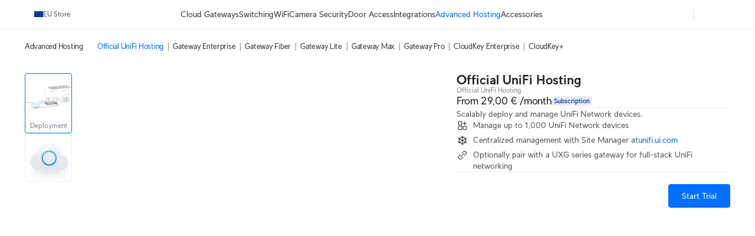

--- FILE ---
content_type: application/javascript; charset=UTF-8
request_url: https://assets.ecomm.ui.com/_next/static/chunks/1308-1f8ed5c1198580a1.js
body_size: 3880
content:
try{let e="u">typeof window?window:"u">typeof global?global:"u">typeof globalThis?globalThis:"u">typeof self?self:{},t=(new e.Error).stack;t&&(e._sentryDebugIds=e._sentryDebugIds||{},e._sentryDebugIds[t]="3b055785-68d3-42b3-a048-7154be8b6279",e._sentryDebugIdIdentifier="sentry-dbid-3b055785-68d3-42b3-a048-7154be8b6279")}catch(e){}"use strict";(self.webpackChunk_N_E=self.webpackChunk_N_E||[]).push([[1308],{132:(e,t,n)=>{n.d(t,{W:()=>f,i:()=>h});var o=n(42969),r=n(56557),a=n.n(r),i=n(14232),c=n(42916),l=n(26931),s=n(87985);function d(e,t){var n=Object.keys(e);if(Object.getOwnPropertySymbols){var o=Object.getOwnPropertySymbols(e);t&&(o=o.filter(function(t){return Object.getOwnPropertyDescriptor(e,t).enumerable})),n.push.apply(n,o)}return n}function u(e){for(var t=1;t<arguments.length;t++){var n=null!=arguments[t]?arguments[t]:{};t%2?d(Object(n),!0).forEach(function(t){(0,o.A)(e,t,n[t])}):Object.getOwnPropertyDescriptors?Object.defineProperties(e,Object.getOwnPropertyDescriptors(n)):d(Object(n)).forEach(function(t){Object.defineProperty(e,t,Object.getOwnPropertyDescriptor(n,t))})}return e}var b=function(e,t){var n,o,r=t.type,i=t.showAs,c=t.date;switch(i){case"date":n="MMM DD",o=!1;break;case"week":n="MMM DD",o=!0;break;case"month":n="MMM YYYY",o=!1;break;case"quarter":n="[Q]Q YYYY",o=!1;break;default:(0,s.dr)(i)}return{preLabel:e({id:"commons.cta"},{type:r,showFromWeek:o}),label:a()(c).format(n)}},h=function(e){return[e.preLabel,e.label].join(" ")},f=function(){var e=(0,c.B)().t;return(0,i.useCallback)(function(t){var n=t.status,o=t.availabilityMetadata,r=t.hasManyVariants;switch(n){case l.Czh.Backorder:case l.Czh.Available:return{label:r?e({id:"commons.select"}):e({id:"commons.addToCart"})};case l.Czh.ComingSoon:var a,i,c=null!=(a=null!=(i=null==o?void 0:o.restockDate)?i:null==o?void 0:o.shippingDate)?a:null==o?void 0:o.availableDate;return u({},c?b(e,c):{label:e({id:"commons.comingSoon"})});case l.Czh.RegionNotAvailable:return{label:e({id:"commons.view"})};case l.Czh.Unavailable:return{label:e({id:"commons.soldOut"})};case l.Czh.SoldOut:var d=null==o?void 0:o.restockDate;return u({},d?b(e,d):{label:e({id:"commons.soldOut"})});default:(0,s.dr)(n)}},[e])}},9894:(e,t,n)=>{n.d(t,{H:()=>r,b:()=>a});var o=n(79533),r="subdued",a=o.I4.div.withConfig({componentId:"sc-1cuaoi0-0"})(["display:flex;align-items:center;color:#003c9e;font-size:12px;line-height:16px;font-weight:",";min-height:38px;&.","{color:#50565e;}"],function(e){return e.theme.fontWeight.bold},r)},25015:(e,t,n)=>{n.d(t,{J:()=>r});var o=n(14232);function r(){var e=(0,o.useState)(!1),t=e[0],n=e[1];return(0,o.useEffect)(function(){function e(){n("ontouchstart"in window||navigator.maxTouchPoints>0)}return window.addEventListener("resize",e),e(),function(){window.removeEventListener("resize",e)}},[]),t}},37464:(e,t,n)=>{n.d(t,{X:()=>$,A:()=>q});var o,r,a,i,c,l=n(63857),s=n(60180),d=n.n(s),u=n(64169),b=n(54587),h=n.n(b),f=n(14232),p=n(47652),m=n(72381),v=n(32037),g=n(84071),w=n(75937),y=n(22341),x=n(79711),k=n(132),C=n(42916),I=n(42735),j=n(26931),S=n(32228),A=n(46033),O=n(79533),D=n(95964),T=n(9894),P=n(4734),z=n(38308),M=O.I4.div.withConfig({componentId:"sc-1bva6hp-0"})(["min-height:","px;"],124),E=O.I4.div.withConfig({componentId:"sc-1bva6hp-1"})(["position:fixed;z-index:",";bottom:0;width:100%;display:grid;grid-template-rows:1fr;overflow:hidden;transition:grid-template-rows 0.2s ease-in-out;",""],z.w4.zIndex.cartSummary,function(e){return e.$hide&&(0,O.AH)(o||(o=(0,S.A)(["\n      grid-template-rows: 0fr;\n\n      "," {\n        opacity: 0;\n      }\n    "])),N)}),N=O.I4.div.withConfig({componentId:"sc-1bva6hp-2"})(["align-self:flex-start;overflow:hidden;opacity:1;transition:opacity 0.2s ease-in-out;background:rgb(255 255 255 / 0.85);backdrop-filter:blur(25px);padding-bottom:var(--safe-area-inset-bottom);"]),_=O.I4.div.withConfig({componentId:"sc-1bva6hp-3"})(["display:flex;flex-direction:column;min-height:","px;padding:","px;"],124,P.DQ.PAGE_PADDING),B=O.I4.div.withConfig({componentId:"sc-1bva6hp-4"})(["width:100%;display:flex;justify-content:space-between;align-items:center;gap:","px;max-height:32px;margin-bottom:","px;"],P.DQ.INNER_GAP,P.DQ.OUTER_GAP),R={primary:{normal:{color:z.w4.colors.white,background:z.w4.colors.primaryBlue,border:z.w4.colors.primaryBlue},active:{color:z.w4.colors.white,background:z.w4.colors.cornFlower,border:z.w4.colors.cornFlower},disabled:{color:z.w4.colors.white,background:z.w4.colors.cornFlower20,border:z.w4.colors.cornFlower20}},secondary:{normal:{color:z.w4.colors.primaryBlue,background:z.w4.colors.white,border:z.w4.colors.primaryBlue},active:{color:z.w4.colors.cornFlower,background:z.w4.colors.white,border:z.w4.colors.cornFlower},disabled:{color:z.w4.colors.cornFlower20,background:z.w4.colors.white,border:z.w4.colors.cornFlower20}}},F=(0,O.I4)(A.l).withConfig({componentId:"sc-1bva6hp-5"})(["width:100%;height:44px;font-size:16px;font-weight:",";line-height:",";border-radius:8px;padding:10px 8px;text-wrap:pretty;",""],function(e){return e.theme.fontWeight.bold},1.5,function(e){var t=e.variant,n=e.disabled,o=e.loading;return("primary"===t||"secondary"===t)&&(0,O.AH)(r||(r=(0,S.A)(["\n      color: ",";\n      background: ",";\n      border: 1px solid ",';\n\n      /* Set the hover same as normal to avoid iOS "stuck hover" state */\n      &&:hover {\n        color: ',";\n        background: ",";\n        border: 1px solid ",";\n      }\n\n      ","\n\n      ","\n    "])),R[t].normal.color,R[t].normal.background,R[t].normal.border,R[t].normal.color,R[t].normal.background,R[t].normal.border,o?(0,O.AH)(a||(a=(0,S.A)(["\n            color: transparent !important;\n          "]))):(0,O.AH)(i||(i=(0,S.A)(["\n            &&:active {\n              color: ",";\n              background: ",";\n              border: 1px solid ",";\n            }\n          "])),R[t].active.color,R[t].active.background,R[t].active.border),n&&!o&&(0,O.AH)(c||(c=(0,S.A)(["\n        color: ",";\n        background: ",";\n        border: 1px solid ",';\n\n        /* Since we\'re changing the whole button style, the iOS "stuck hover" must match */\n        &&:hover {\n          color: ',";\n          background: ",";\n          border: 1px solid ",";\n        }\n\n        &&:active {\n          color: ",";\n          background: ",";\n          border: 1px solid ",";\n        }\n      "])),R[t].disabled.color,R[t].disabled.background,R[t].disabled.border,R[t].disabled.color,R[t].disabled.background,R[t].disabled.border,R[t].disabled.color,R[t].disabled.background,R[t].disabled.border))}),L=O.I4.div.withConfig({componentId:"sc-1bva6hp-6"})(["width:100%;display:flex;justify-content:center;gap:","px;"],P.DQ.INNER_GAP),W=O.I4.div.withConfig({componentId:"sc-1bva6hp-7"})(["display:flex;flex-direction:column;"]),H=O.I4.div.withConfig({componentId:"sc-1bva6hp-8"})(["color:#212327;font-size:18px;font-weight:",";line-height:",";"],function(e){return e.theme.fontWeight.bold},24/18),Q=O.I4.div.withConfig({componentId:"sc-1bva6hp-9"})(["color:#808893;font-size:12px;line-height:",";"],16/12),Y=O.I4.div.withConfig({componentId:"sc-1bva6hp-10"})(["height:32px;display:flex;align-items:center;justify-content:center;"]),G=(0,O.I4)(D.o).withConfig({componentId:"sc-1bva6hp-11"})(["&&{color:#001e4f;font-size:14px;font-weight:400;line-height:",";min-height:0;padding:2px 4px;background:#ccd8ec;border-radius:4px;&.","{color:#50565e;font-weight:",";background:none;}}"],20/14,T.H,function(e){return e.theme.fontWeight.bold}),U=n(37876),$="app-product-control",q=(0,f.memo)(function(e){var t,n,o=e.className,r=e.quantity,a=e.setQuantity,i=e.product,c=e.variant,s=e.cartButtonState,b=e.handleAddToCart,v=e.endPrice,S=e.hide,A=e.backInStockProps,O=e.canShowBackInStock,D=(0,C.B)().t,T=(0,y.lx)(),P=(0,f.useCallback)(function(e){a(Math.max(e,1))},[a]),z=(0,x.Jh)({status:s.status}),R=(0,k.W)(),q=(0,f.useMemo)(function(){return(0,x.ub)({productStatus:c.status,productTags:i.tags.map(function(e){return e.name})})},[c.status,i.tags]),K=(0,f.useRef)(null);(0,f.useEffect)(function(){var e=null==T?void 0:T.productControlSectionRef.current;if(e){var t=new ResizeObserver(function(e){e.forEach(function(e){K.current&&(K.current.style.height="".concat(e.contentRect.height,"px"))})});return t.observe(e),function(){return t.disconnect()}}},[null==T?void 0:T.productControlSectionRef]);var V=(0,w.Q)().loadedOnce,X=(0,f.useState)(null),Z=X[0],ee=X[1];(0,f.useEffect)(function(){ee(null)},[i.name]);var et=(0,f.useState)(!1),en=et[0],eo=et[1];(0,f.useEffect)(function(){var e;return en&&(e=setTimeout(function(){eo(!1)},g.n7)),function(){e&&clearTimeout(e)}},[en]);var er=(0,f.useCallback)((t=(0,l.A)(d().mark(function e(t){var n,o,r;return d().wrap(function(e){for(;;)switch(e.prev=e.next){case 0:return n=t.actionType,o=t.navigateToCheckout,ee(n),e.next=4,b({navigateToCheckout:o});case 4:return r=e.sent,o||ee(null),e.abrupt("return",r);case 7:case"end":return e.stop()}},e)})),function(e){return t.apply(this,arguments)}),[b]),ea=(0,f.useCallback)((n=(0,l.A)(d().mark(function e(t){var n,o;return d().wrap(function(e){for(;;)switch(e.prev=e.next){case 0:return n=t.actionType,o=t.navigateToCheckout,eo(!1),e.next=4,er({actionType:n,navigateToCheckout:o});case 4:e.sent&&eo(!0);case 6:case"end":return e.stop()}},e)})),function(e){return n.apply(this,arguments)}),[er]);return(0,U.jsxs)(U.Fragment,{children:[(0,U.jsx)(M,{ref:K}),(0,U.jsx)(E,{ref:null==T?void 0:T.productControlSectionRef,className:$,$hide:S,children:(0,U.jsx)(N,{children:(0,U.jsxs)(_,{className:o,children:[(0,U.jsxs)(B,{children:[(0,U.jsx)(W,{children:!q&&(0,U.jsxs)(U.Fragment,{children:[(0,U.jsx)(H,{children:v.formattedPrice}),!!v.formattedPriceWithTax&&(0,U.jsx)(Q,{children:v.formattedPriceWithTax})]})}),(0,U.jsx)(Y,{children:(0,U.jsx)(G,{product:i,variant:c,fallback:z&&(0,U.jsx)(p.C,{quantity:r,onChange:P,disabled:S,disableInput:!0,variant:"secondary",size:"large",minQuantity:1,dataTestIds:p.v.productPage})})})]}),z?(0,U.jsx)(L,{children:(0,U.jsx)(F,{hideIcon:!0,disabled:S||!V||s.cartButton.disabled||null!=Z&&"add-to-cart"!==Z,loading:"add-to-cart"===Z,variant:"primary",preLabelIcon:"add-to-cart"!==Z&&en?(0,U.jsx)(h(),{src:m.A.src,alt:"Checkmark",height:9,width:10}):void 0,label:D(en?{id:"commons.added"}:{id:"commons.addToCart"}),onClick:function(){return ea({actionType:"add-to-cart",navigateToCheckout:!1})}})}):(0,U.jsx)(L,{children:O&&A?(0,U.jsx)(J,{backInStockProps:A}):s.status===j.Czh.RegionNotAvailable?(0,U.jsx)(F,{hideIcon:!0,variant:"comingSoon",anchor:!0,href:u.$.STOCK_LOCATOR,target:"_blank",label:D({id:"commons.findDistributor"})}):(0,U.jsx)(F,{hideIcon:!0,variant:"secondary",disabled:!0,label:R({status:s.status,availabilityMetadata:(0,I.ml)()}).label})})]})})})]})}),J=function(e){var t=e.backInStockProps,n=(0,C.B)().t,o=(0,f.useCallback)(function(){window.location.href="".concat(window.location.origin).concat(window.location.pathname,"?").concat(v.rv,"=").concat(v.Cj.Account)},[]);return(0,U.jsx)(F,{hideIcon:!0,variant:"secondary",loading:t.loading,disabled:t.disabled,label:n({id:t.isSubscribed?"product.backInStock.app.subscribed":"product.backInStock.app.subscribe"}),onClick:t.isLoggedIn?t.onSubscribedChange:o})}},72381:(e,t,n)=>{n.d(t,{A:()=>o});let o={src:"https://assets.ecomm.ui.com/_next/static/media/check.d44726b3.svg",height:6,width:8,blurWidth:0,blurHeight:0}},95964:(e,t,n)=>{n.d(t,{o:()=>v});var o=n(59860),r=n(14568),a=n(56557),i=n.n(a),c=n(14232),l=n(68844),s=n(79711),d=n(132),u=n(42735),b=n(26931),h=n(9894),f=n(37876),p=["className","product","fallback"];function m(e,t){(null==t||t>e.length)&&(t=e.length);for(var n=0,o=Array(t);n<t;n++)o[n]=e[n];return o}var v=function(e){var t=e.className,n=e.product,a=e.fallback,v=(0,o.A)(e,p),g=(0,d.W)(),w=(0,l.y9)().store,y=(0,c.useMemo)(function(){var e,t,o={meta:(0,u.ml)(),mostClosestDate:void 0},r=function(e,t){var n="u">typeof Symbol&&e[Symbol.iterator]||e["@@iterator"];if(!n){if(Array.isArray(e)||(n=function(e,t){if(e){if("string"==typeof e)return m(e,void 0);var n=({}).toString.call(e).slice(8,-1);return"Object"===n&&e.constructor&&(n=e.constructor.name),"Map"===n||"Set"===n?Array.from(e):"Arguments"===n||/^(?:Ui|I)nt(?:8|16|32)(?:Clamped)?Array$/.test(n)?m(e,void 0):void 0}}(e))){n&&(e=n);var o=0,r=function(){};return{s:r,n:function(){return o>=e.length?{done:!0}:{done:!1,value:e[o++]}},e:function(e){throw e},f:r}}throw TypeError("Invalid attempt to iterate non-iterable instance.\nIn order to be iterable, non-array objects must have a [Symbol.iterator]() method.")}var a,i=!0,c=!1;return{s:function(){n=n.call(e)},n:function(){var e=n.next();return i=e.done,e},e:function(e){c=!0,a=e},f:function(){try{i||null==n.return||n.return()}finally{if(c)throw a}}}}(v.variant?[v.variant]:null!=(e=null==v?void 0:v.variants)?e:[]);try{for(r.s();!(t=r.n()).done;){var a,c=t.value,l=(0,u.rb)(n.tags,null!=(a=null==c?void 0:c.sku)?a:n.name,w.id),s=Object.values(l).reduce(function(e,t){return t?e&&i()(e.date).isBefore(i()(t.date))?e:t:e},void 0);s&&(!o.mostClosestDate||i()(s.date).isBefore(i()(o.mostClosestDate)))&&(o.mostClosestDate=s.date,o.meta=l)}}catch(e){r.e(e)}finally{r.f()}return o.meta},[n.name,n.tags,v,w.id]),x=(0,c.useMemo)(function(){if(!n)return null;var e,t,o,r=null!=(e=null==v||null==(t=v.variant)?void 0:t.status)?e:n.status,a=g({status:r,availabilityMetadata:y}),i=a.preLabel?"".concat(a.preLabel," ").concat(a.label):a.label;return(0,s.Jh)(null!=(o=v.variant)?o:n)||!i||r===b.Czh.RegionNotAvailable?null:{status:r,label:i,isSoldOutLabel:r===b.Czh.SoldOut||r===b.Czh.Unavailable}},[n,v,g,y]);return x?(0,f.jsx)(h.b,{className:(0,r.x)(t,x.isSoldOutLabel&&h.H),children:x.label}):void 0===a?null:a}}}]);

--- FILE ---
content_type: image/svg+xml
request_url: https://assets.ecomm.ui.com/static/key-features/pair.svg
body_size: -629
content:
<svg xmlns="http://www.w3.org/2000/svg" width="20" height="20" fill="none" viewBox="0 0 20 20"><path fill="#212124" fill-rule="evenodd" d="M8.586 7.172a.5.5 0 0 0 .707 0l2.536-2.535a2.503 2.503 0 0 1 3.535 0 2.503 2.503 0 0 1 0 3.536l-2.535 2.535a.5.5 0 0 0 .707.707l2.536-2.535a3.5 3.5 0 1 0-4.95-4.95L8.586 6.465a.5.5 0 0 0 0 .707m2.828 5.657a.5.5 0 0 0-.707 0l-2.535 2.535a2.503 2.503 0 0 1-3.536 0 2.503 2.503 0 0 1 0-3.536L7.17 9.293a.5.5 0 0 0-.707-.707L3.93 11.12a3.5 3.5 0 1 0 4.95 4.95l2.535-2.535a.5.5 0 0 0 0-.707m-4.95.001 6.364-6.364a.5.5 0 0 1 .707.707L7.17 13.537a.5.5 0 1 1-.707-.707" clip-rule="evenodd"/></svg>

--- FILE ---
content_type: application/javascript; charset=UTF-8
request_url: https://assets.ecomm.ui.com/_next/static/chunks/3543-2d2d22cd7879ab4f.js
body_size: 12888
content:
try{let A="u">typeof window?window:"u">typeof global?global:"u">typeof globalThis?globalThis:"u">typeof self?self:{},t=(new A.Error).stack;t&&(A._sentryDebugIds=A._sentryDebugIds||{},A._sentryDebugIds[t]="7f2e67f7-9ac2-4bfb-bf27-b4d57369e50f",A._sentryDebugIdIdentifier="sentry-dbid-7f2e67f7-9ac2-4bfb-bf27-b4d57369e50f")}catch(A){}"use strict";(self.webpackChunk_N_E=self.webpackChunk_N_E||[]).push([[3543],{4452:(A,t,e)=>{e.d(t,{Fs:()=>Z,LI:()=>W,h:()=>_,Cx:()=>J});var i=e(44478),r=e(42969),o=e(37678),s=e(22455),a=e(16475),c=e(19497),n=e(23851),u=e(46541),l=e(96977),p=e(55425),d=e(10595),g=e(52854),m=e(88273),b=e(57255),h=e(26931),C=e(21038);let M={src:"https://assets.ecomm.ui.com/_next/static/media/ai-theta-accessories.f1e5e47e.png",height:1500,width:1500,blurDataURL:"[data-uri]",blurWidth:8,blurHeight:8},I={src:"https://assets.ecomm.ui.com/_next/static/media/camera-arm-mounts.f4a57fb5.png",height:1500,width:1500,blurDataURL:"[data-uri]",blurWidth:8,blurHeight:8},E={src:"https://assets.ecomm.ui.com/_next/static/media/camera-junction-boxes.a75194bd.png",height:1500,width:1500,blurDataURL:"[data-uri]",blurWidth:8,blurHeight:8},U={src:"https://assets.ecomm.ui.com/_next/static/media/camera-vision-enhancers.4a6b3489.png",height:3e3,width:3e3,blurDataURL:"[data-uri]",blurWidth:8,blurHeight:8},w={src:"https://assets.ecomm.ui.com/_next/static/media/camera-weather-shield.67dc37b7.png",height:1500,width:1500,blurDataURL:"[data-uri]",blurWidth:8,blurHeight:8},S={src:"https://assets.ecomm.ui.com/_next/static/media/dome-camera-flush-mount.f88c15d9.png",height:1500,width:1500,blurDataURL:"[data-uri]",blurWidth:8,blurHeight:8},R={src:"https://assets.ecomm.ui.com/_next/static/media/doorbell-accessories.c70c32a4.png",height:1500,width:1500,blurDataURL:"[data-uri]",blurWidth:8,blurHeight:8},D={src:"https://assets.ecomm.ui.com/_next/static/media/flex-camera-accessories.67f25f7c.png",height:1500,width:1500,blurDataURL:"[data-uri]",blurWidth:8,blurHeight:8},y={src:"https://assets.ecomm.ui.com/_next/static/media/g4-cable.de1a9f9b.png",height:1500,width:1500,blurDataURL:"[data-uri]",blurWidth:8,blurHeight:8},B={src:"https://assets.ecomm.ui.com/_next/static/media/g4-instant-covers.94a36793.png",height:1500,width:1500,blurDataURL:"[data-uri]",blurWidth:8,blurHeight:8},f={src:"https://assets.ecomm.ui.com/_next/static/media/g5-ptz-mounts.483ca45c.png",height:1500,width:1501,blurDataURL:"[data-uri]",blurWidth:8,blurHeight:8};function V(A,t){(null==t||t>A.length)&&(t=A.length);for(var e=0,i=Array(t);e<t;e++)i[e]=A[e];return i}function k(A,t){var e=Object.keys(A);if(Object.getOwnPropertySymbols){var i=Object.getOwnPropertySymbols(A);t&&(i=i.filter(function(t){return Object.getOwnPropertyDescriptor(A,t).enumerable})),e.push.apply(e,i)}return e}function P(A){for(var t=1;t<arguments.length;t++){var e=null!=arguments[t]?arguments[t]:{};t%2?k(Object(e),!0).forEach(function(t){(0,r.A)(A,t,e[t])}):Object.getOwnPropertyDescriptors?Object.defineProperties(A,Object.getOwnPropertyDescriptors(e)):k(Object(e)).forEach(function(t){Object.defineProperty(A,t,Object.getOwnPropertyDescriptor(e,t))})}return A}var v=(0,c.I)([h.ppp.Us,h.ppp.Ca,h.ppp.Eu,h.ppp.Uk,h.ppp.Jp,h.ppp.Tw]),x={collectionSlug:"pro-uck-g2",thumbnail:{src:"https://assets.ecomm.ui.com/_next/static/media/cloudkey-plus.9eaa148d.png",height:1501,width:1500,blurDataURL:"[data-uri]",blurWidth:8,blurHeight:8},disabledStores:(0,c.I)([h.ppp.Us,h.ppp.Ca,h.ppp.Eu,h.ppp.Uk]),productName:"baseProduct",title:"product.combined.pro-uck-g2.title",shortDescription:"product.combined.pro-uck-g2.shortDescription"},T={collectionSlug:"cloud-gateway-max",thumbnail:{src:"https://assets.ecomm.ui.com/_next/static/media/ucg-max.f12dfc53.png",height:1500,width:1500,blurDataURL:"[data-uri]",blurWidth:8,blurHeight:8},disabledStores:(0,c.I)([h.ppp.Us,h.ppp.Ca,h.ppp.Eu,h.ppp.Uk,h.ppp.Br,h.ppp.Jp]),productName:"baseProduct",title:"product.combined.cloud-gateway-max.title",shortDescription:"product.combined.cloud-gateway-max.shortDescription"},N={collectionSlug:"unvr-instant",thumbnail:{src:"https://assets.ecomm.ui.com/_next/static/media/unvr-instant.eeda3982.png",height:1500,width:1500,blurDataURL:"[data-uri]",blurWidth:8,blurHeight:8},productName:"baseProduct",disabledStores:(0,c.I)([h.ppp.Us,h.ppp.Ca,h.ppp.Eu,h.ppp.Uk]),title:"product.combined.unvr-instant.title",shortDescription:"product.combined.unvr-instant.shortDescription"},H={collectionSlug:"pro-e7-campus",thumbnail:{src:"https://assets.ecomm.ui.com/_next/static/media/e7-campus.c1b69770.png",height:1500,width:1500,blurDataURL:"[data-uri]",blurWidth:8,blurHeight:8},disabledStores:(0,c.I)([h.ppp.Us,h.ppp.Ca]),title:"product.combined.pro-e7-campus.title",shortDescription:"product.combined.pro-e7-campus.shortDescription"},G={collectionSlug:"pro-e7-audience",thumbnail:{src:"https://assets.ecomm.ui.com/_next/static/media/e7-audience.9421d56c.png",height:1280,width:1280,blurDataURL:"[data-uri]",blurWidth:8,blurHeight:8},disabledStores:(0,c.I)([h.ppp.Us,h.ppp.Ca]),title:"product.combined.e7-audience.title",shortDescription:"product.combined.e7-audience.shortDescription"},X={collectionSlug:"uisp-cloud-hosting",productName:"custom",title:"product.combined.uisp-cloud-hosting.title",shortDescription:"product.combined.uisp-cloud-hosting.shortDescription"},O=function(A){var t=A.subCategoryId,e=A.subCategoryItemId;return[{collectionSlug:"camera-junction-boxes",thumbnail:E,disabledStores:v,title:"product.combined.camera-junction-boxes.title",shortDescription:"product.combined.camera-junction-boxes.shortDescription"},{collectionSlug:"camera-arm-mounts",thumbnail:I,disabledStores:v,title:"product.combined.camera-arm-mounts.title",shortDescription:"product.combined.camera-arm-mounts.shortDescription"},{collectionSlug:"camera-vision-enhancers",thumbnail:U,disabledStores:v,title:"product.combined.camera-vision-enhancers.title",shortDescription:"product.combined.camera-vision-enhancers.shortDescription"},{collectionSlug:"flex-camera-accessories",thumbnail:D,disabledStores:v,title:"product.combined.flex-camera-accessories.title",shortDescription:"product.combined.flex-camera-accessories.shortDescription"},{collectionSlug:"camera-poe-to-usb-c-cables",thumbnail:y,disabledStores:v,title:"product.combined.camera-poe-to-usb-c-cables.title",shortDescription:"product.combined.camera-poe-to-usb-c-cables.shortDescription"},{collectionSlug:"doorbell-accessories",thumbnail:R,disabledStores:v,title:"product.combined.doorbell-accessories.title",shortDescription:"product.combined.doorbell-accessories.shortDescription"},{collectionSlug:"instant-camera-covers",thumbnail:B,disabledStores:v,title:"product.combined.instant-camera-covers.title",shortDescription:"product.combined.instant-camera-covers.shortDescription"},{collectionSlug:"ai-theta-accessories",thumbnail:M,disabledStores:v,title:"product.combined.ai-theta-accessories.title",shortDescription:"product.combined.ai-theta-accessories.shortDescription"},{collectionSlug:"g5-ptz-mounts",thumbnail:f,disabledStores:v,title:"product.combined.g5-ptz-mounts.title",shortDescription:"product.combined.g5-ptz-mounts.shortDescription"},{collectionSlug:"dome-camera-flush-mount",thumbnail:S,title:"product.combined.dome-camera-flush-mount.title",shortDescription:"product.combined.dome-camera-flush-mount.shortDescription"},{collectionSlug:"camera-weather-shield",thumbnail:w,title:"product.combined.camera-weather-shield.title",shortDescription:"product.combined.camera-weather-shield.shortDescription"}].map(function(A){return P(P({},A),{},{subCategoryId:t,subCategoryItemId:e})})},L=[{subCategoryId:s.bo.CamerasNVRs,subCategoryItemId:s.dM.CamerasCompact,thumbnail:{src:"https://assets.ecomm.ui.com/_next/static/media/cameras-theta.087f84b0.png",height:1782,width:2012,blurDataURL:"[data-uri]",blurWidth:8,blurHeight:7},title:"product.combined.cameras-theta.title",shortDescription:"product.combined.cameras-theta.shortDescription"},{subCategoryId:s.dM.CamerasCompact,subCategoryItemId:s.dM.CamerasCompact,collectionSlug:"pro-ai-theta-kits",productName:"baseProduct",title:"baseProduct",shortDescription:"baseProduct"},{subCategoryId:s.dM.CamerasCompact,subCategoryItemId:s.dM.CamerasCompact,collectionSlug:"pro-ai-theta-lenses",productName:"baseProduct",title:"baseProduct",shortDescription:"baseProduct"},{subCategoryId:s.bo.CamerasNVRs,subCategoryItemId:s.dM.CamerasCompact,collectionSlug:"pro-ai-theta-kits",productName:"baseProduct",title:"baseProduct",shortDescription:"baseProduct"},{subCategoryId:s.bo.CamerasNVRs,subCategoryItemId:s.dM.CamerasCompact,collectionSlug:"pro-ai-theta-lenses",productName:"baseProduct",title:"baseProduct",shortDescription:"baseProduct"},{subCategoryId:s.bo.CamerasNVRs,subCategoryItemId:s.dM.CamerasDoorbells,thumbnail:{src:"https://assets.ecomm.ui.com/_next/static/media/cameras-doorbells-new.92d29615.png",height:1500,width:1500,blurDataURL:"[data-uri]",blurWidth:8,blurHeight:8},variantSkuForPrice:["UVC-Doorbell-B","UVC-Doorbell-W"],title:"product.combined.cameras-doorbells.title",shortDescription:"product.combined.cameras-doorbells.shortDescription",disabledStores:(0,c.I)([h.ppp.Us,h.ppp.Eu,h.ppp.Uk,h.ppp.Ca,h.ppp.Br])},{subCategoryId:s.bo.CamerasNVRs,subCategoryItemId:s.dM.CamerasDoorbells,thumbnail:{src:"https://assets.ecomm.ui.com/_next/static/media/cameras-doorbells.579428b4.png",height:1500,width:1500,blurDataURL:"[data-uri]",blurWidth:8,blurHeight:8},variantSkuForPrice:["UVC-G4 Doorbell Pro","UVC-G4 Doorbell Pro-US","UVC-G4 Doorbell Pro-EU"],title:"product.combined.cameras-doorbells.g4.title",shortDescription:"product.combined.cameras-doorbells.g4.shortDescription",disabledStores:[h.ppp.Us,h.ppp.Eu,h.ppp.Uk,h.ppp.Ca,h.ppp.Br]},{subCategoryId:s.bo.Integrations,subCategoryItemId:s.dM.PremiumIoT,thumbnail:{src:"https://assets.ecomm.ui.com/_next/static/media/ev-charging.4ffd8abf.png",height:1500,width:1500,blurDataURL:"[data-uri]",blurWidth:8,blurHeight:8},title:"product.combined.ev-charging.title",shortDescription:"product.combined.ev-charging.shortDescription"},{subCategoryId:s.bo.Integrations,subCategoryItemId:s.dM.ManagedVoIP,thumbnail:{src:"https://assets.ecomm.ui.com/_next/static/media/utp.e410d338.png",height:1500,width:1500,blurDataURL:"[data-uri]",blurWidth:8,blurHeight:8},title:"product.combined.managed-voip.title",shortDescription:"product.combined.managed-voip.shortDescription"},{subCategoryId:s.bo.Integrations,subCategoryItemId:s.dM.PremiumIoT,thumbnail:{src:"https://assets.ecomm.ui.com/_next/static/media/digital-signage.37091d21.png",height:1500,width:1500,blurDataURL:"[data-uri]",blurWidth:8,blurHeight:8},disabledStores:[h.ppp.Tw],title:"product.combined.digital-signage.title",shortDescription:"product.combined.digital-signage.shortDescription"},{subCategoryId:s.bo.Switching,subCategoryItemId:s.dM.SwitchingUtility,collectionSlug:"pro-ultra",thumbnail:{src:"https://assets.ecomm.ui.com/_next/static/media/switching-ultra.76bb2287.png",height:1500,width:1500,blurDataURL:"[data-uri]",blurWidth:8,blurHeight:8},title:"product.combined.pro-ultra.title",shortDescription:"product.combined.pro-ultra.shortDescription"},{subCategoryId:s.dM.AccessoriesAccessPoint,subCategoryItemId:s.dM.AccessoriesAccessPoint,collectionSlug:"accessories-pro-ap-flagship-arm-mounts",thumbnail:{src:"https://assets.ecomm.ui.com/_next/static/media/uacc-am.a8635971.png",height:1500,width:1500,blurDataURL:"[data-uri]",blurWidth:8,blurHeight:8},disabledStores:[h.ppp.Br],title:"product.combined.accessories-pro-ap-flagship-arm-mounts.title",shortDescription:"product.combined.accessories-pro-ap-flagship-arm-mounts.shortDescription"},{subCategoryId:s.dM.AccessoriesAccessPoint,subCategoryItemId:s.dM.AccessoriesAccessPoint,collectionSlug:"accessories-pro-ap-flagship-covers",thumbnail:{src:"https://assets.ecomm.ui.com/_next/static/media/uacc-cover.fcfa8c24.png",height:1500,width:1500,blurDataURL:"[data-uri]",blurWidth:8,blurHeight:8},disabledStores:[h.ppp.Br],title:"product.combined.accessories-pro-ap-flagship-covers.title",shortDescription:"product.combined.accessories-pro-ap-flagship-covers.shortDescription"}].concat((0,i.A)(O({subCategoryId:s.dM.AccessoriesCamera,subCategoryItemId:s.dM.AccessoriesCamera})),(0,i.A)(O({subCategoryId:s.bo.CamerasNVRs,subCategoryItemId:s.dM.AccessoriesCamera})),(0,i.A)(O({subCategoryId:s.dM.CamerasAccessories,subCategoryItemId:s.dM.AccessoriesCamera})),[{subCategoryId:s.dM.AccessoriesRackMount,subCategoryItemId:s.dM.AccessoriesRackMount,collectionSlug:"rackmount-keystone",thumbnail:{src:"https://assets.ecomm.ui.com/_next/static/media/keystones.6eac3288.png",height:1500,width:1500,blurDataURL:"[data-uri]",blurWidth:8,blurHeight:8},disabledStores:v.filter(function(A){return A!==h.ppp.Sg}),title:"product.combined.rackmount-keystone.title",shortDescription:"product.combined.rackmount-keystone.shortDescription"},P({subCategoryId:s.bo.CloudGateways,subCategoryItemId:s.dM.CloudGatewaysCompact},T),P({subCategoryId:s.dM.CloudGatewaysCompact,subCategoryItemId:s.dM.CloudGatewaysCompact},T),{subCategoryId:s.dM.AccessoriesAccessPoint,subCategoryItemId:s.dM.AccessoriesAccessPoint,collectionSlug:"accessories-pro-ap-external-antennas",thumbnail:{src:"https://assets.ecomm.ui.com/_next/static/media/ap-external-antennas.237b69c3.png",height:1500,width:1500,blurDataURL:"[data-uri]",blurWidth:8,blurHeight:8},title:"product.combined.accessories-pro-ap-external-antennas.title",shortDescription:"product.combined.accessories-pro-ap-external-antennas.shortDescription"},{subCategoryId:s.dM.AccessoriesAccessPoint,subCategoryItemId:s.dM.AccessoriesAccessPoint,collectionSlug:"accessories-pro-ap-u7-pro-wall-mounts",thumbnail:{src:"https://assets.ecomm.ui.com/_next/static/media/u7-pro-wall-mounts.3fbfdd1d.png",height:1500,width:1500,blurDataURL:"[data-uri]",blurWidth:8,blurHeight:8},title:"product.combined.accessories-pro-ap-u7-pro-wall-mounts.title",shortDescription:"product.combined.accessories-pro-ap-u7-pro-wall-mounts.shortDescription"},{subCategoryId:s.dM.AccessoriesAccessPoint,subCategoryItemId:s.dM.AccessoriesAccessPoint,collectionSlug:"accessories-pro-ap-wall-ap-covers",thumbnail:{src:"https://assets.ecomm.ui.com/_next/static/media/wall-ap-covers.34f98f71.png",height:1500,width:1500,blurDataURL:"[data-uri]",blurWidth:8,blurHeight:8},title:"product.combined.accessories-pro-ap-wall-ap-covers.title",shortDescription:"product.combined.accessories-pro-ap-wall-ap-covers.shortDescription"},P({subCategoryId:s.bo.CamerasNVRs,subCategoryItemId:s.dM.CamerasNVR},x),P({subCategoryId:s.bo.AdvancedHosting,subCategoryItemId:s.bo.AdvancedHosting},x),P({subCategoryId:s.bo.CamerasNVRs,subCategoryItemId:s.dM.CamerasNVR},N),{subCategoryId:s.bo.CamerasNVRs,subCategoryItemId:s.dM.CamerasBullet,collectionSlug:"unifi-camera-security-bullet-dslr",thumbnail:{src:"https://assets.ecomm.ui.com/_next/static/media/ai-dslr.63b42f39.png",height:1500,width:1500,blurDataURL:"[data-uri]",blurWidth:8,blurHeight:8},title:"product.combined.unifi-camera-security-bullet-dslr.title",shortDescription:"product.combined.unifi-camera-security-bullet-dslr.shortDescription"},P({subCategoryId:a.xo.WiredHosting,subCategoryItemId:a.xo.WiredHosting},X),P({subCategoryId:a.vI.Wired,subCategoryItemId:a.xo.WiredHosting},X),{subCategoryId:s.dM.AccessoriesRackMount,subCategoryItemId:s.dM.AccessoriesRackMount,collectionSlug:"rackmount-rack-cabinet",disabledStores:(0,c.I)([h.ppp.Us,h.ppp.Ca,h.ppp.Eu,h.ppp.Uk,h.ppp.Jp,h.ppp.Tw]),thumbnail:{src:"https://assets.ecomm.ui.com/_next/static/media/rack-cabinets.baec9133.png",height:1500,width:1500,blurDataURL:"[data-uri]",blurWidth:8,blurHeight:8},title:"product.combined.rackmount-rack-cabinet.title",shortDescription:"product.combined.rackmount-rack-cabinet.shortDescription"},{subCategoryId:s.dM.AccessoriesRackMount,subCategoryItemId:s.dM.AccessoriesRackMount,collectionSlug:"rackmount-rack-shelf",disabledStores:(0,c.I)([h.ppp.Us,h.ppp.Ca,h.ppp.Eu,h.ppp.Uk,h.ppp.Tw]),thumbnail:{src:"https://assets.ecomm.ui.com/_next/static/media/rack-cabinet-shelves.90581212.png",height:1500,width:1500,blurDataURL:"[data-uri]",blurWidth:8,blurHeight:8},title:"product.combined.rackmount-rack-shelf.title",shortDescription:"product.combined.rackmount-rack-shelf.shortDescription"},{subCategoryId:s.dM.AccessoriesRackMount,subCategoryItemId:s.dM.AccessoriesRackMount,collectionSlug:"rackmount-rack-shelf-tl",thumbnail:{src:"https://assets.ecomm.ui.com/_next/static/media/toolless-rack-shelves.11327978.png",height:1500,width:1500,blurDataURL:"[data-uri]",blurWidth:8,blurHeight:8},disabledStores:(0,c.I)([h.ppp.Us,h.ppp.Eu,h.ppp.Ca,h.ppp.Uk]),title:"product.combined.rackmount-rack-shelf-tl.title",shortDescription:"product.combined.rackmount-rack-shelf-tl.shortDescription"},{subCategoryId:s.dM.AccessoriesRackMount,subCategoryItemId:s.dM.AccessoriesRackMount,collectionSlug:"rackmount-cable-manager",disabledStores:(0,c.I)([h.ppp.Us,h.ppp.Ca,h.ppp.Eu,h.ppp.Uk,h.ppp.Jp]),thumbnail:{src:"https://assets.ecomm.ui.com/_next/static/media/rack-cabinet-cable-management.82170e72.png",height:1500,width:1500,blurDataURL:"[data-uri]",blurWidth:8,blurHeight:8},title:"product.combined.rackmount-cable-manager.title",shortDescription:"product.combined.rackmount-cable-manager.shortDescription"},{subCategoryId:s.bo.DoorAccess,subCategoryItemId:s.dM.DoorAccessReaders,collectionSlug:"access-reader-pro",disabledStores:(0,c.I)([h.ppp.Us,h.ppp.Ca,h.ppp.Eu,h.ppp.Uk,h.ppp.Jp]),thumbnail:{src:"https://assets.ecomm.ui.com/_next/static/media/reader-pro.a1e96c85.png",height:1500,width:1500,blurDataURL:"[data-uri]",blurWidth:8,blurHeight:8},title:"product.combined.access-reader-pro.title",shortDescription:"product.combined.access-reader-pro.shortDescription"},{subCategoryId:s.bo.DoorAccess,subCategoryItemId:s.dM.DoorAccessReaders,collectionSlug:"access-reader",disabledStores:(0,c.I)([h.ppp.Us,h.ppp.Ca,h.ppp.Eu,h.ppp.Uk,h.ppp.Jp]),thumbnail:{src:"https://assets.ecomm.ui.com/_next/static/media/reader.2a770bb8.png",height:1500,width:1500,blurDataURL:"[data-uri]",blurWidth:8,blurHeight:8},title:"product.combined.access-reader.title",shortDescription:"product.combined.access-reader.shortDescription"},{subCategoryId:s.bo.DoorAccess,subCategoryItemId:s.dM.DoorAccessStarterKit,collectionSlug:"access-starter-kit-pro",disabledStores:(0,c.I)([h.ppp.Us,h.ppp.Ca,h.ppp.Eu,h.ppp.Uk]),thumbnail:{src:"https://assets.ecomm.ui.com/_next/static/media/starter-kit-pro.92126863.png",height:1500,width:1500,blurDataURL:"[data-uri]",blurWidth:8,blurHeight:8},title:"product.combined.access-starter-kit-pro.title",shortDescription:"product.combined.access-starter-kit-pro.shortDescription"},{subCategoryId:s.bo.DoorAccess,subCategoryItemId:s.dM.DoorAccessStarterKit,collectionSlug:"access-starter-kit",disabledStores:(0,c.I)([h.ppp.Us,h.ppp.Ca,h.ppp.Eu,h.ppp.Uk]),thumbnail:{src:"https://assets.ecomm.ui.com/_next/static/media/starter-kit.5a21b70d.png",height:1500,width:1500,blurDataURL:"[data-uri]",blurWidth:8,blurHeight:8},title:"product.combined.access-starter-kit.title",shortDescription:"product.combined.access-starter-kit.shortDescription"},{subCategoryId:s.dM.AccessoriesPoEPower,subCategoryItemId:s.dM.AccessoriesPoEPower,collectionSlug:"pro-store-poe-and-power-adapters",thumbnail:{src:"https://assets.ecomm.ui.com/_next/static/media/poe-adapters.1b71a629.png",height:1500,width:1500,blurDataURL:"[data-uri]",blurWidth:8,blurHeight:8},title:"product.combined.pro-store-poe-and-power-adapters.title",shortDescription:"product.combined.pro-store-poe-and-power-adapters.shortDescription"},{subCategoryId:s.dM.AccessoriesPoEPower,subCategoryItemId:s.dM.AccessoriesPoEPower,collectionSlug:"pro-store-poe-and-power-surge-protection",thumbnail:{src:"https://assets.ecomm.ui.com/_next/static/media/poe-and-power-surge-protection.6fbd1806.png",height:1500,width:1500,blurDataURL:"[data-uri]",blurWidth:8,blurHeight:8},disabledStores:(0,c.I)([h.ppp.Us,h.ppp.Ca,h.ppp.Eu,h.ppp.Uk]),title:"product.combined.pro-store-poe-and-power-surge-protection.title",shortDescription:"product.combined.pro-store-poe-and-power-surge-protection.shortDescription"},{subCategoryId:s.dM.AccessoriesPoEPower,subCategoryItemId:s.dM.AccessoriesPoEPower,collectionSlug:"pro-store-poe-and-power-surge-protection-outdoor",thumbnail:{src:"https://assets.ecomm.ui.com/_next/static/media/poe-and-power-surge-protection-outdoor.8106fe40.png",height:1500,width:1500,blurDataURL:"[data-uri]",blurWidth:8,blurHeight:8},disabledStores:(0,c.I)([h.ppp.Us,h.ppp.Ca,h.ppp.Eu,h.ppp.Uk]),title:"product.combined.pro-store-poe-and-power-surge-protection-outdoor.title",shortDescription:"product.combined.pro-store-poe-and-power-surge-protection-outdoor.shortDescription"},{subCategoryId:s.dM.AccessoriesPoEPower,subCategoryItemId:s.dM.AccessoriesPoEPower,collectionSlug:"accessories-pro-poe-and-power-modules",thumbnail:{src:"https://assets.ecomm.ui.com/_next/static/media/poe-and-power-modules.b97826e6.png",height:1500,width:1500,blurDataURL:"[data-uri]",blurWidth:8,blurHeight:8},disabledStores:(0,c.I)([h.ppp.Us,h.ppp.Ca,h.ppp.Eu,h.ppp.Uk]),title:"product.combined.accessories-pro-poe-and-power-modules.title",shortDescription:"product.combined.accessories-pro-poe-and-power-modules.shortDescription"},{subCategoryId:s.dM.AccessoriesPoEPower,subCategoryItemId:s.dM.AccessoriesPoEPower,collectionSlug:"unifi-power-tech-ups",thumbnail:{src:"https://assets.ecomm.ui.com/_next/static/media/ups.ce494335.png",height:1500,width:1500,blurDataURL:"[data-uri]",blurWidth:8,blurHeight:8},disabledStores:(0,c.I)([h.ppp.Us,h.ppp.Ca,h.ppp.Eu,h.ppp.Uk]),title:"product.combined.unifi-power-tech-ups.title",shortDescription:"product.combined.unifi-power-tech-ups.shortDescription"},{subCategoryId:s.dM.AccessoriesPoEPower,subCategoryItemId:s.dM.AccessoriesPoEPower,collectionSlug:"unifi-power-tech-power-distribution",thumbnail:{src:"https://assets.ecomm.ui.com/_next/static/media/power-distribution.d1af22a7.png",height:1500,width:1500,blurDataURL:"[data-uri]",blurWidth:8,blurHeight:8},disabledStores:(0,c.I)([h.ppp.Us,h.ppp.Ca]),title:"product.combined.unifi-power-tech-power-distribution.title",shortDescription:"product.combined.unifi-power-tech-power-distribution.shortDescription"},{subCategoryId:s.bo.DoorAccess,subCategoryItemId:s.dM.DoorAccessReaders,collectionSlug:"access-intercom",thumbnail:{src:"https://assets.ecomm.ui.com/_next/static/media/access-intercom.8837b4a3.png",height:1500,width:1500,blurDataURL:"[data-uri]",blurWidth:8,blurHeight:8},disabledStores:(0,c.I)([h.ppp.Us,h.ppp.Ca,h.ppp.Eu,h.ppp.Uk]),title:"product.combined.access-intercom.title",shortDescription:"product.combined.access-intercom.shortDescription"},{subCategoryId:s.bo.DoorAccess,subCategoryItemId:s.dM.DoorAccessReaders,collectionSlug:"gate-access-starter-kit",thumbnail:{src:"https://assets.ecomm.ui.com/_next/static/media/gate-access-starter-kit.e2231b85.png",height:1500,width:1500,blurDataURL:"[data-uri]",blurWidth:8,blurHeight:8},disabledStores:(0,c.I)([h.ppp.Us,h.ppp.Ca,h.ppp.Eu,h.ppp.Uk]),title:"product.combined.gate-access-starter-kit.title",shortDescription:"product.combined.gate-access-starter-kit.shortDescription"},{subCategoryId:s.bo.DoorAccess,subCategoryItemId:s.bo.DoorAccess,collectionSlug:"doorbell-entry",thumbnail:{src:"https://assets.ecomm.ui.com/_next/static/media/doorbell-entry.5719e12d.png",height:1280,width:1280,blurDataURL:"[data-uri]",blurWidth:8,blurHeight:8},disabledStores:(0,c.I)([h.ppp.Us,h.ppp.Ca,h.ppp.Eu,h.ppp.Uk]),title:"product.combined.doorbell-entry.title",shortDescription:"product.combined.doorbell-entry.shortDescription"},P({subCategoryId:s.bo.DoorAccess,subCategoryItemId:s.bo.DoorAccess},N),P({subCategoryId:s.bo.WiFi,subCategoryItemId:s.bo.WiFi},H),P({subCategoryId:s.dM.WiFiEnterprise,subCategoryItemId:s.dM.WiFiEnterprise},H),P({subCategoryId:s.bo.WiFi,subCategoryItemId:s.bo.WiFi},G),P({subCategoryId:s.dM.WiFiEnterprise,subCategoryItemId:s.dM.WiFiEnterprise},G),P({subCategoryId:s.dM.WiFiMegaCapacity,subCategoryItemId:s.dM.WiFiMegaCapacity},G),{subCategoryId:s.dM.AccessoriesRackMount,subCategoryItemId:s.dM.AccessoriesRackMount,collectionSlug:"42u-rack-cabinets",thumbnail:{src:"https://assets.ecomm.ui.com/_next/static/media/uacc-rack-42u.d2093b5d.png",height:1500,width:1500,blurDataURL:"[data-uri]",blurWidth:8,blurHeight:8},title:"product.combined.uacc-rack-42u.title",shortDescription:"product.combined.uacc-rack-42u.shortDescription",disabledStores:(0,c.I)([h.ppp.Us,h.ppp.Ca,h.ppp.Eu,h.ppp.Uk])},{subCategoryId:s.dM.AccessoriesRackMount,subCategoryItemId:s.dM.AccessoriesRackMount,collectionSlug:"12u-rack-cabinets",thumbnail:{src:"https://assets.ecomm.ui.com/_next/static/media/uacc-rack-12u.1eeb9a4f.png",height:1500,width:1500,blurDataURL:"[data-uri]",blurWidth:8,blurHeight:8},title:"product.combined.uacc-rack-12u.title",shortDescription:"product.combined.uacc-rack-12u.shortDescription",disabledStores:(0,c.I)([h.ppp.Us,h.ppp.Ca,h.ppp.Eu,h.ppp.Uk])}]),Y=new Set(L.map(function(A){return A.subCategoryItemId})),W=function(A){return Y.has(A)},F=new Set(L.map(function(A){return A.collectionSlug})),J=function(A){return!!(null!=A&&A.length)&&F.has(A)},z={name:l.b.ProductCollection},K=function(A){var t=A.products.flatMap(function(A){return"options"in A?A.options:[]});return 1===t.length?t:(0,o.A)(t,"id").map(function(A){return P(P({},A),{},{values:(0,o.A)(t.filter(function(t){return t.id===A.id}).flatMap(function(A){return A.values}),"id")})})},Q=new Set([b.O.ChimeIncluded]),j=function(A){var t=A.products,e=A.baseProduct,r=A.cheapestProduct,s=A.productWithHighestTagWeight,a=A.slug,c=A.name,n=A.title,u=A.shortDescription,l=A.thumbnail,p=P(P({},e),{},{baseProduct:{thumbnail:"thumbnail"in e?e.thumbnail:void 0,name:e.name,slug:e.slug}});return p.slug=a,p.name=c,p.shortTitle=null,"baseProduct"!==n&&(p.title=n),"shortDescription"in p&&"baseProduct"!==u&&(p.shortDescription=u),"minDisplayPrice"in p&&r&&"minDisplayPrice"in r&&(p.minDisplayPrice=r.minDisplayPrice),"minDisplayRegularPrice"in p&&r&&"minDisplayRegularPrice"in r&&(p.minDisplayRegularPrice=r.minDisplayRegularPrice),"taxRate"in p&&r&&"taxRate"in r&&(p.taxRate=r.taxRate),"hasTaxIncludedPrice"in p&&r&&"hasTaxIncludedPrice"in r&&(p.hasTaxIncludedPrice=r.hasTaxIncludedPrice),"tags"in p&&(p.tags=[].concat((0,i.A)((0,o.A)(t.flatMap(function(A){return A.tags}),"name").filter(function(A){var t=A.name;return!Q.has(t)})),[z])),"thumbnail"in p&&(p.thumbnail=null!=l?l:"thumbnail"in e?e.thumbnail:void 0),"options"in p&&(p.options=K({products:t})),"variants"in p&&(p.variants=t.flatMap(function(A){return A.variants})),"technicalSpecification"in p&&s&&"technicalSpecification"in s&&(p.technicalSpecification=s.technicalSpecification),p},q=function(A){var t,e,i,r=A.storeId,o=A.taxRenderType,s=A.countryTaxRate,a=A.language,c=A.products,l=A.data,b=A.name,C=A.title,M=A.shortDescription,I=A.currentSort,E=A.skipSorting,U=void 0!==E&&E,w=A.skipFindingCheapestProduct,S=void 0!==w&&w,R=Object.values((0,g.A)((0,g.t)(r,a))).flatMap(function(A){var t,e;return null!=(t=null==(e=A.find(function(A){var t;return null==(t=A.items)?void 0:t.some(function(A){return A.id===l.subCategoryItemId})}))?void 0:e.items)?t:[]}).find(function(A){return A.id===l.subCategoryItemId}),D=R||l.collectionSlug?c.filter(function(A){var t="hasTaxIncludedPrice"in A&&A.hasTaxIncludedPrice,e="taxRate"in A?A.taxRate:void 0;return(!(0,m.Nx)({taxRenderType:o,hasTaxIncludedPrice:t})||!!(null!=e?e:s))&&["collectionSlug","proCollectionSlug"].some(function(t){var e,i=null!=(e=A[t])?e:"";return i&&l.collectionSlug?i===l.collectionSlug:!!R&&R.collectionSlugs.includes(i)})}):[];t=U?D[0]:(0,p.qc)(D,I&&[u.F.HighestPrice,u.F.LowestPrice].includes(I)?(0,d.N4)(h.xBQ.Asc):(0,d.Ri)(I,r))[0];var y=l.variantSkuForPrice?D.find(function(A){return A.variants.some(function(A){return Array.isArray(l.variantSkuForPrice)?l.variantSkuForPrice.includes(A.sku):A.sku===l.variantSkuForPrice})}):void 0;return(S||(e=(0,p.qc)(D,(0,d.N4)(h.xBQ.Asc))[0]),U||(i=D.toSorted((0,n.ek)(n.bU.Store,r))[0]),null!=D&&D.length&&t&&(e||S))?{products:D,combinedProduct:j({products:D,baseProduct:t,cheapestProduct:y||e,productWithHighestTagWeight:i,slug:l.subCategoryItemId,title:C,shortDescription:M,name:"baseProduct"===l.productName?t.name:b,thumbnail:l.thumbnail?{id:l.thumbnail.src,url:l.thumbnail.src,height:l.thumbnail.height,width:l.thumbnail.width,mimeType:"image/png"}:void 0}),baseProduct:t}:null},Z=function(A){return A.tags.some(function(A){return A.name===z.name})},_=function(A){var t,e=A.subCategory,i=A.storeId,r=A.taxRenderType,o=A.countryTaxRate,s=A.language,a=A.currentSort,c=A.skipSorting,n=void 0!==c&&c,u=A.skipFindingCheapestProduct,l=void 0!==u&&u,p=A.t,d=P({},e.products),g=L.map(function(A){var t;if(null!=(t=A.disabledStores)&&t.includes(i))return null;if(e.id===A.subCategoryId){var c="custom"===A.productName?"product.combined.".concat(A.collectionSlug||A.subCategoryItemId,".name"):"product.combined.name";return q({storeId:i,language:s,taxRenderType:r,countryTaxRate:o,products:d.all,data:A,title:"baseProduct"===A.title?"baseProduct":p({id:A.title}),shortDescription:"baseProduct"===A.shortDescription?"baseProduct":p({id:A.shortDescription}),name:p({id:c}),currentSort:a,skipSorting:n,skipFindingCheapestProduct:l})}return null}).filter(C.hl),m=function(A,t){var e=A.products.map(function(A){return A.id});return t.id===A.baseProduct.id?A.combinedProduct:e.includes(t.id)?null:t},b=function(A,t){var e="u">typeof Symbol&&A[Symbol.iterator]||A["@@iterator"];if(!e){if(Array.isArray(A)||(e=function(A,t){if(A){if("string"==typeof A)return V(A,void 0);var e=({}).toString.call(A).slice(8,-1);return"Object"===e&&A.constructor&&(e=A.constructor.name),"Map"===e||"Set"===e?Array.from(A):"Arguments"===e||/^(?:Ui|I)nt(?:8|16|32)(?:Clamped)?Array$/.test(e)?V(A,void 0):void 0}}(A))){e&&(A=e);var i=0,r=function(){};return{s:r,n:function(){return i>=A.length?{done:!0}:{done:!1,value:A[i++]}},e:function(A){throw A},f:r}}throw TypeError("Invalid attempt to iterate non-iterable instance.\nIn order to be iterable, non-array objects must have a [Symbol.iterator]() method.")}var o,s=!0,a=!1;return{s:function(){e=e.call(A)},n:function(){var A=e.next();return s=A.done,A},e:function(A){a=!0,o=A},f:function(){try{s||null==e.return||e.return()}finally{if(a)throw o}}}}(g);try{for(b.s();!(t=b.n()).done;)!function(){var A=t.value;d.all=d.all.map(function(t){return m(A,t)}).filter(C.hl),d.filtered=d.filtered.map(function(t){return m(A,t)}).filter(C.hl)}()}catch(A){b.e(A)}finally{b.f()}return d}},14782:(A,t,e)=>{e.d(t,{Y:()=>m});var i=e(42969),r=e(27925),o=e(11560),s=e(73678),a=e(41713),c=e(53305),n=e(89099),u=e(14232),l=e(46541),p=e(10595),d=e(26076),g=e(21038),m=function(){var A,t,e,m,b,h,C,M,I=(0,n.useRouter)(),E=(0,u.useMemo)(function(){var A=(0,p.Rq)(I.query[d.k.Category]);if(null!=A&&A.length)return A.find(function(A){return(0,s.$t)(A)})},[null==(A=I.query)?void 0:A[d.k.Category]]),U=(0,u.useMemo)(function(){var A=(0,p.Rq)(I.query[d.k.Filter]);if(null!=A&&A.length){var t=A.map(function(A){var t=A.split("="),e=(0,r.A)(t,2),i=e[0],o=e[1];return i&&o?{id:i,value:o}:null}).filter(g.hl).filter(function(A){return Object.values(o.mL).map(function(A){return(0,c.Yv)(A)}).includes(A.id)});return t.length?(0,a.Qq)(t):void 0}},[null==(t=I.query)?void 0:t[d.k.Filter]]),w=(0,u.useMemo)(function(){var A=(0,p.Rq)(I.query[d.k.Sort]);if(null!=A&&A.length)return Object.values(l.F).find(function(t){return A.includes(t)})},[null==(e=I.query)?void 0:e[d.k.Sort]]),S=(0,u.useMemo)(function(){var A=(0,p.Rq)(I.query[d.k.Page]);if(null!=A&&A.length){var t=A.find(function(A){var t=parseInt(A,10);return!isNaN(t)&&t>0});return t?parseInt(t,10):void 0}},[null==(m=I.query)?void 0:m[d.k.Page]]),R=(0,u.useMemo)(function(){var A=(0,p.Rq)(I.query[d.k.Search]);if(null!=A&&A.length)return A.find(function(A){return"string"==typeof A&&A.length>0})},[null==(b=I.query)?void 0:b[d.k.Search]]),D=(0,u.useMemo)(function(){var A=(0,p.Rq)(I.query[d.k.View]);if(null!=A&&A.length)return Object.values(d.S).find(function(t){return A.includes(t)})},[null==(h=I.query)?void 0:h[d.k.View]]),y=(0,u.useMemo)(function(){var A=(0,p.Rq)(I.query[d.k.Tag]);if(null!=A&&A.length)return A[0]},[null==(C=I.query)?void 0:C[d.k.Tag]]),B=(0,u.useMemo)(function(){var A=(0,p.Rq)(I.query[d.k.Compare]);if(null!=A&&A.length)return(0,a.Qq)(A)},[null==(M=I.query)?void 0:M[d.k.Compare]]);return(0,u.useMemo)(function(){return(0,i.A)((0,i.A)((0,i.A)((0,i.A)((0,i.A)((0,i.A)((0,i.A)((0,i.A)({},d.k.Category,E),d.k.Filter,U),d.k.Sort,w),d.k.Page,S),d.k.Search,R),d.k.View,D),d.k.Tag,y),d.k.Compare,B)},[E,U,w,S,R,D,y,B])}},52854:(A,t,e)=>{e.d(t,{t:()=>a,A:()=>n});var i,r,o=e(27925),s=e(73678),a=function(A,t){return"".concat(A,"_").concat(t)},c=function(A){var t=A.split("_"),e=(0,o.A)(t,2);return{storeId:e[0],language:e[1]}};let n=(i=function(A){var t=c(A),e=t.storeId,i=t.language;return(0,s.oZ)(i,!0,e)},r=new Map,function(A){if(r.has(A))return r.get(A);var t=i(A);return r.set(A,t),t})},57255:(A,t,e)=>{e.d(t,{O:()=>o});var i,r=e(96977),o=((i={})[i.New=r.b.New]="New",i[i.Bestseller=r.b.Bestseller]="Bestseller",i.SpecialOffer="special-offer",i["2xPerformance"]="2x-performance",i["5xPerformance"]="5x-performance",i.ChimeIncluded="chime-included",i.WaveCompatible="wave-compatible",i["5000Capacity"]="5000-capacity",i.NeXTAICybersecurity="next-ai-cybersecurity",i[i.TouchPass=r.b.TouchPass]="TouchPass",i[i.ShipsFullyAssembled=r.b.ShipsFullyAssembled]="ShipsFullyAssembled",i[i.SupportsWebMode=r.b.SupportsWebMode]="SupportsWebMode",i[i.IndustrialDesign=r.b.IndustrialDesign]="IndustrialDesign",i[i["2-Pack"]=r.b.TwoPack]="2-Pack",i[i.CableGbe=r.b.CableGbe]="CableGbe",i[i.CableGbeMulti=r.b.CableGbeMulti]="CableGbeMulti",i[i.CableBraided=r.b.CableBraided]="CableBraided",i[i.NativeProtectAccess=r.b.NativeProtectAccess]="NativeProtectAccess",i)}}]);

--- FILE ---
content_type: application/javascript; charset=UTF-8
request_url: https://assets.ecomm.ui.com/static/translations/en/core/e36c309adf5b8816.js
body_size: 23163
content:
window.__APP_TRANSLATIONS__=window.__APP_TRANSLATIONS__||{},window.__APP_TRANSLATIONS__.core={"account.addresses.addAddress":"Add address","account.addresses.address.title":"Address","account.addresses.addressDetails.title":"Address Details","account.addresses.btn.addAddress":"Add Address","account.addresses.business":"Business","account.addresses.column.address":"Address","account.addresses.column.name":"Name","account.addresses.column.type":"Type","account.addresses.companyDetails.title":"Company Details","account.addresses.contact.title":"Contact","account.addresses.deleteAddress.modal.content":"Do you really want to remove this address from your account?","account.addresses.deleteAddress.modal.title":"Remove address?","account.addresses.editAddress":"Edit Address","account.addresses.none.subtitle":"You haven't added any addresses.","account.addresses.personalDetails.title":"Personal Details","account.addresses.residential":"Residential","account.addresses.selectCountry.placeholder":"Select country","account.addresses.selectState.label":"State / Province / Region","account.addresses.selectState.label.optional":"State / Province / Region (Optional)","account.addresses.selectState.placeholder":"Select","account.addresses.setDefault":"Set as default","account.addresses.title":"My Addresses","account.addresses.type.title":"Address Type","account.login":"Log In","account.manage":"Manage Account","account.notificationPreference.acceptsMarketing":"Keep me up to date on Ubiquiti news and exclusive offers.","account.notificationPreference.communicationLocale":"Preferred Language for Your Notification Emails","account.notificationPreference.communicationLocale.placeholder":"Select language","account.notificationPreference.title":"Notifications Preference","account.orderHistory":"Orders & Addresses","account.orderHistory.column.date":"date","account.orderHistory.column.order":"order","account.orderHistory.column.paymentStatus":"payment status","account.orderHistory.column.status":"Order Status","account.orderHistory.column.total":"Total","account.orderHistory.loginToViewPastOrders":"Please log in to view your past orders.","account.orderHistory.none.subtitle":"You haven't placed any orders.","account.orderHistory.searchByOrderNumber":"Search by order number or product","account.orderHistory.title":"Order History","account.orderHistory.viewFull":"View full history","account.orderHistory.viewLess":"View less","account.taxExemptions.column.eligibleStore":"Eligible Store","account.taxExemptions.column.region":"Region","account.taxExemptions.column.status":"Status","account.taxExemptions.column.taxId":"Tax ID","account.taxExemptions.column.type":"Type","account.taxExemptions.subTitle.empty":"You haven't submitted any tax exemption requests yet. If you're in the US or Canada, apply for tax-exempt status by uploading your information.","account.taxExemptions.subTitle.submitted":"Tax exemptions are only available for customers in the US and Canada. To adjust your tax exemption request, contact our <a>support team</a>.","account.taxExemptions.title":"Tax Exemption","bundleOffer.alreadyUsed":"You have reached the limit for this offer.","bundleOffer.itemIncluded":"{item} included","bundleOffer.learnMore":"Learn more","bundleOffer.logIn":"Log in","bundleOffer.logInToReceiveOfferItem":"{action} to receive {offer} - {item}","bundleOffer.maxQtyPerCustomer":"Limit of {quantity} per customer.","bundleOffer.specialOffer":"{productName} Special Offer","cart.preview.buyNow":"Buy Now","cart.preview.title":"{count, plural, one {# item} other {# items}} in Cart","cart.preview.total":"Total:","cart.preview.viewCart":"View Full Cart","cart.table.column.header.item":"Product","cart.table.column.header.itemLabel":"Item","cart.table.column.header.itemPrice":"Price","cart.table.column.header.qty":"Quantity","cart.table.column.header.subtotalPrice":"Sub-Total","cart.table.column.header.totalPrice":"Total","cart.table.serviceAllocation":"Service Allocation","cart.table.serviceAllocations":"Service Allocations","category.productCategory":"Product Category:","checkout.addAddressToViewShippingAndPayment":"Add an address to see shipping and payment options","checkout.address.addBillingAddress":"Add Billing Address","checkout.address.billingSameAsShipping":"Billing Address same as Shipping Address","checkout.address.billingSameAsShipping.sub":"If you need a VAT invoice, please email your order number and company details to {link}.","checkout.address.saveForFuture.customer":"Update in the address book","checkout.address.saveForFuture.new":"Save Address for Future Use","checkout.address.useDifferent":"Use a different address","checkout.address.validation.error":"Confirmation required","checkout.address.validation.header":"Please select one of the UPS-suggested addresses.","checkout.cart.addCyberSecure":"CyberSecure is eligible for select items in your order. You can add it in your cart.","checkout.cart.addCyberSecureAndUICare":"UI Care and CyberSecure are eligible for select items in your order. You can add them in your cart.","checkout.cart.addUICare":"UI Care is eligible for select items in your order. You can add it in your cart.","checkout.cart.bulkRemoval.tooltip.content":"Are you sure you want to remove selected items from your cart? This action cannot be undone.","checkout.cart.bulkRemoval.tooltip.title":"Remove Selected Items","checkout.cart.countProductsUnavailable":"{count,plural,=1{# Unavailable Item}other{# Unavailable Items}}","checkout.cart.cyberSecure":"Enhances UniFi's IDS/IPS with real-time protection. Billed Annually.","checkout.cart.discount.applyCode":"Enter Gift Code","checkout.cart.discount.cartCostTooHigh":"This gift code can't be used on these items.","checkout.cart.discount.cartCostTooLow":"This gift code can't be used on these items.","checkout.cart.discount.code":"Gift code{code, select, null {} other {: {code}}}","checkout.cart.discount.codeAlreadyUsedByCustomer":"This code has already been redeemed or is no longer valid","checkout.cart.discount.codeApplied":"Gift code applied","checkout.cart.discount.codeBeforeTax":"Gift code (before {taxLabel}){code, select, null {} other {: {code}}}","checkout.cart.discount.codeExpired":"This code has expired.","checkout.cart.discount.codeNotAllowedForCustomer":"Gift code is not applicable for current customer","checkout.cart.discount.codeNotFound":"Gift code not recognized. Please check and try again.","checkout.cart.discount.codeRemoved":"Gift code removed","checkout.cart.discount.codeUsedUp":"This code has already been redeemed or is no longer valid.","checkout.cart.discount.needsCustomer":"Gift code requires sign in","checkout.cart.discount.needsEmail":"Gift code requires email","checkout.cart.discount.noApplicableProducts":"This gift code can't be used on these items.","checkout.cart.discount.noApplicableVariants":"Gift code does not apply to any variants","checkout.cart.discount.notYetValid":"Gift code is not available","checkout.cart.empty.designCenter.subTitle":"Add devices to your project to see them here","checkout.cart.empty.heading":"Search products and accessories","checkout.cart.empty.subTitle":"Add items to your cart to see them here or browse the latest products.","checkout.cart.empty.title":"Your cart is empty","checkout.cart.item.adjustTo":"Adjust to {count}","checkout.cart.item.limitNotMetRequirement":"Not available","checkout.cart.item.limitedToBuy":"<strong>Log in</strong> to buy this product","checkout.cart.item.maxQtyAllowedReached":"You can order {count} item(s)","checkout.cart.item.maxQtyPerCustomerReached":"Maximum purchase quantity per customer reached","checkout.cart.item.productRegionalLimitApplied":"The item(s) cannot be shipped to your current region","checkout.cart.item.sku":"SKU: {sku}","checkout.cart.item.viewUpdatedCart":"Update Cart","checkout.cart.itemsSelected":"{itemCount, plural, one {# item} other {# items}} selected","checkout.cart.someItemsSoldOut":"Currently Unavailable","checkout.cart.someItemsSoldOut.note":"These products will not be included in your order","checkout.cart.someItemsUnavailable":"The quantity of certain item(s) in your cart has been adjusted due to limited stock.","checkout.cart.title":"Shopping Cart","checkout.cart.uiCare":"Extend your coverage to five years with UI Care benefits.","checkout.info.delivery.addressType.label":"Please select the address type for heavy item delivery","checkout.info.delivery.hasLiftGate.label":"Does the delivery location have a loading dock?","checkout.info.emailNote":"This email address will be used for order updates.","checkout.info.keepMeUpToDate":"Keep me up to date on news and exclusive offers","checkout.info.section.contactInformation":"Contact information","checkout.info.section.guestCheckout":"Guest Checkout","checkout.info.section.shippingDetails":"Shipping Details","checkout.info.selectAddressType":"Please select if you plan to use your products in a residential or business environment","checkout.info.vatModal.invalidVat.note":"VAT validation failed. Please ensure the provided VAT is correct and try again.","checkout.info.vatModal.invalidVat.title":"Invalid VAT","checkout.info.vatModal.viesMaintenance.note":"The European Commission's VAT exemption system is undergoing maintenance.","checkout.info.vatModal.viesMaintenance.note2":"Proceed with order creation and we will process your VAT refund automatically post-purchase.","checkout.info.vatModal.viesMaintenance.title":"VAT exemption","checkout.login.continueAsGuest":"Continue as Guest","checkout.login.login":"Log In","checkout.login.register":"Register","checkout.login.sessionTimedOut":"Session Timed Out","checkout.login.sessionTimedOut.note":"You have been logged out.<br></br>Please log in to continue your checkout, or you can proceed as a guest.","checkout.login.signIn":"Sign In","checkout.login.signWithUIAccount":"Use your UI Account for faster checkout.","checkout.payment.continueWith":"Continue with","checkout.payment.divider.text":"or select another payment method below","checkout.payment.integration.hitrust.contacting":"Contacting payment service.","checkout.payment.method.bankSlip.label":"Bank Slip","checkout.payment.method.card.label":"Card","checkout.payment.method.creditCard.label":"Credit Card","checkout.payment.method.debitCard.label":"Debit Card","checkout.payment.method.payByInvoice.label":"Pay by Invoice","checkout.payment.method.pix.label":"Pix","checkout.payment.payWith":"Pay with","checkout.payment.paymentFailed":"Payment Failed","checkout.payment.processingPayment":"Processing Payment","checkout.payment.reCaptchaNotice":"This site is protected by reCAPTCHA and the Google <privacy>Privacy Policy</privacy> and <terms>Terms of Service</terms> apply.","checkout.payment.redirect.link.error":"There was an issue creating a payment order, please try again.","checkout.payment.section.andCampaignTerms":"{terms} and to the <a>Campaign Terms and Conditions</a>","checkout.payment.section.billingAddress":"Billing address","checkout.payment.section.invoiceNote":"Invoice note","checkout.payment.section.invoiceNote.placeholder":"An optional note that will be added to the invoice","checkout.payment.section.noNeedToPayNote":"No payment is required. Continue with {button}.","checkout.payment.section.payByInvoice":"Invoice Payment","checkout.payment.section.payByInvoice.contactEmail":"Contact Email","checkout.payment.section.payByInvoice.contactName":"Contact Name","checkout.payment.section.payByInvoice.metadata.createNew":"Create New Contact","checkout.payment.section.payByInvoice.metadata.remove":"Remove Contact","checkout.payment.section.payByInvoice.metadata.title.create":"New Invoice Contact","checkout.payment.section.payByInvoice.metadata.title.edit":"Edit Contact","checkout.payment.section.payByInvoice.metadata.title.select":"Choose Contact","checkout.payment.section.payByInvoice.newBillingContact":"New Billing Contact","checkout.payment.section.payByInvoice.note":"Note (Optional)","checkout.payment.section.payByInvoice.selectContact":"Select Invoice Contact","checkout.payment.section.payByInvoiceNote":"We'll send bank transfer instructions to your payment contact. Your items will be reserved until {date}.","checkout.payment.section.payment":"Payment","checkout.payment.section.paymentMethod":"Payment Method","checkout.payment.section.paymentTime":"Processing time:","checkout.payment.section.paymentTimeUpTo":"{days, plural, =0 {Instant} one {Up to {days, number} business day} other {Up to {days, number} business days}}","checkout.payment.section.terms":"By placing order, you agree to the <a>Store Terms and Conditions</a>","checkout.payment.section.transactionsNote":"All transactions are secure and encrypted.","checkout.shipping.chooseShipping":"Choose a shipping method to proceed with your order.","checkout.shipping.delayNote":"Due to severe weather conditions, some orders may experience temporary fulfillment delays.","checkout.shipping.estimatedDelivery":"Estimated delivery: By {date}","checkout.shipping.estimatedHeavyItemsDelivery":"Estimated heavy items delivery: By {date}","checkout.shipping.holidayNote":"Shipping for orders placed between {dateFrom} and {dateTo} may be delayed due to the holiday schedule of our logistics provider.","checkout.shipping.isSignatureRequired":"For added security, this order will require a signature upon delivery.","checkout.shipping.unableToShip":"Sorry, we are unable to ship to your selected address. Please choose a different address.","checkout.summary.addRequest":"Add Request","checkout.summary.adjustToContinue":"Please adjust {title} to continue.","checkout.summary.applyDiscountCode":"Gift Code","checkout.summary.baVat":"DHL will do the customs clearance and the customer will have to pay DHL the VAT + Duties if applicable upon import. For this service DHL will also apply a surcharge of 100KM for the customs clearance.","checkout.summary.button.checkOut":"Check Out","checkout.summary.button.confirmBankTransfer":"Confirm Bank Transfer","checkout.summary.button.payNow":"Pay Now","checkout.summary.button.payNowBySepa":"Pay Now by SEPA","checkout.summary.button.placeOrder":"Place Order","checkout.summary.controller.cart.embed.message":"Find more products in the <a>UniFi Store</a>","checkout.summary.discount":"Discount","checkout.summary.discountBeforeTax":"Discount before {taxLabel}","checkout.summary.giVat":"DHL will handle customs clearance and the customer will be required to pay DHL the clearance charges, and if applicable, VAT and duties upon import.","checkout.summary.items":"{count, plural, one {# item} other {# items}}","checkout.summary.serbiaVat":"A customs clearance fee will be applied by the carrier. VAT and Applicable customs duties will also be applied.","checkout.summary.shipping":"Shipping","checkout.summary.subtotal":"Subtotal","checkout.summary.switzerlandVat":"A customs clearance fee will be applied by the carrier. VAT and Applicable customs duties will also be applied.","checkout.summary.tariff":"Tariff Surcharge","checkout.summary.tariff.description":"As you may know, tariffs have increased the cost of our products. We have elected to bear a portion of the increased cost to relieve the burden on our customers. The remainder of such increased cost will be added to the cost of the affected products. We hope the foregoing alleviates the impact of the tariffs and demonstrates our continued commitment to providing our customers with industry leading products at disruptive prices. Thank you for your understanding and continued trust.","checkout.summary.tariff.preTariffPrice":"Pre-tariff price","checkout.summary.tariff.quantity":"Qty","checkout.summary.tariff.tariffAmount":"Tariff amount","checkout.summary.tariff.title":"Why You See a Tariff Surcharge","checkout.summary.tariff.totalTariffSurcharge":"Total Tariff Surcharge","checkout.summary.taxExemptionCertificate":"Tax Exemption","checkout.summary.total":"Total","checkout.summary.totalBeforeTax":"Total Before {taxLabel}","checkout.summary.ukVat":"VAT is paid with placing the order at Ubiquiti. The customs clearance fee + VAT & Duties are paid by shipper (Ubiquiti) to provide a smooth import and no hidden fees.","common.card.patching.subtitle":"Ultra-thin, versatile cables for UniFi Etherlighting and multi-gigabit speeds.","common.card.patching.title":"UniFi Ultra Thin Cables","common.card.ultraThinCable.subtitle":"Bendable ultra-thin OD 3mm","common.card.ultraThinCable.title":"Ultra-Thin Cable","common.card.uplinkCable.subtitle":"Direct attach cables up to 100 Gbps","common.card.uplinkCable.title":"Uplink Cable","commons.2-Pack":"2-Pack","commons.2xPerformance":"2x Performance","commons.5000Capacity":"5,000+ Clients","commons.5xPerformance":"5x Performance","commons.add":"Add","commons.addAddress":"Add Address","commons.addNewAddress":"Add New Address","commons.addProduct":"Add Product","commons.addProductFromAbove":"Add Product from above","commons.addToCart":"Add to Cart","commons.added":"Added","commons.addedToCart":"Added to Cart","commons.additionalInfo":"Additional Info (Optional)","commons.address1":"Street Address","commons.address2":"Apartment, suite, etc.","commons.all":"All","commons.apply":"Apply","commons.back":"Back","commons.backToHomepage":"Back to Homepage","commons.bestseller":"Bestseller","commons.billingAddress":"Billing Address","commons.businessName":"Company Name","commons.cableBraided":"Braided","commons.cableGbe":"GbE","commons.cableGbeMulti":"1/2.5/5/10 GbE","commons.cameras":"Cameras:","commons.cancel":"Cancel","commons.certificate":"Certificate","commons.change":"Change","commons.checkHighlightedFields":"Please check highlighted fields","commons.checkout":"Checkout","commons.chimeIncluded":"Chime Included","commons.chooseAddress":"Choose Address","commons.city":"City","commons.clear":"Clear","commons.clearSearch":"Clear search","commons.close":"Close","commons.comeBackLater":"Come Back Later","commons.comingSoon":"Coming Soon","commons.compare":"Compare","commons.compare.addToCompare":"Add to Compare","commons.compare.canNotCompareWithSubcategory":"This product can not be compared with products from the {subcategory} family.","commons.compare.canOnlyCompareWithSelf":"This product can only be compared with products from the {subcategory} family.","commons.compare.chooseUpTo":"Choose up to {maxProducts} products to compare","commons.compare.maxed":"Compare up to {maxProducts} products. Remove a product to add another.","commons.compare.noResultFound":"No Result Found","commons.completePayment":"Complete Payment","commons.confirm":"Confirm","commons.confirmDialog.unsavedChanges":"You have unsaved changes. Are you sure you want to leave?","commons.continue":"Continue","commons.continueShopping":"Continue Shopping","commons.copied":"Copied","commons.copy":"Copy","commons.country":"Country","commons.createNew":"Create New","commons.cta":"{type, select, restock {Back in Stock} shipping {Shipping} other {Available}}{showFromWeek, select, true { week of} other {}}","commons.customerService":"customer service","commons.default":"Default","commons.discountCode":"Gift Code","commons.done":"Done","commons.doors":"Doors","commons.earlyAccess":"Early Access","commons.edit":"Edit","commons.email":"Email","commons.enter":"Enter","commons.enterYourAddress":"Enter your address","commons.exempted":"Exempted","commons.exploreProducts":"Explore Products","commons.featured":"Featured","commons.filter":"Filter","commons.findDistributor":"Find a Distributor","commons.firstName":"First Name","commons.free":"Free","commons.highAvailabilityPair":"High Availability Pair","commons.houseNumber":"House Number","commons.included":"Included","commons.industrialDesign":"Next Gen Industrial Design","commons.invalid":"Invalid","commons.invoice":"Invoice","commons.items":"{count, plural, =0 {No items} one {1 item} other {# items}}","commons.itemsWithBrackets":"{count, plural, =0 {(0) items} one {(1) item} other {(#) items}}","commons.language.ar":"Arabic","commons.language.ca":"Catalan","commons.language.cs":"Czech (Czechia)","commons.language.da":"Danish (Denmark)","commons.language.de":"German (Germany)","commons.language.el":"Greek (Greece)","commons.language.en":"English","commons.language.es":"Spanish (Spain)","commons.language.es-mx":"Spanish (Mexico)","commons.language.fr":"French (France)","commons.language.it":"Italian (Italy)","commons.language.ja":"Japanese (Japan)","commons.language.ko":"Korean (Korea)","commons.language.nl":"Dutch (Netherlands)","commons.language.no":"Norwegian (Norway)","commons.language.pl":"Polish (Poland)","commons.language.pt":"Portuguese (Brazil)","commons.language.pt-pt":"Portuguese (Portugal)","commons.language.ru":"Russian (Russia)","commons.language.sv":"Swedish (Sweden)","commons.language.tr":"Turkish (Turkey)","commons.language.zh":"Chinese, Simplified","commons.language.zh-tw":"Chinese, Traditional","commons.lastName":"Last Name","commons.learnMore":"Learn More","commons.loadMore":"Load more","commons.namedStore":"{store} Store","commons.nativeProtectAccess":"Native Protect+Access","commons.neXTAICybersecurity":"NeXT AI Cybersecurity","commons.neighborhood":"Neighborhood","commons.new":"New","commons.newAddress":"New Address","commons.next":"Next","commons.no":"No","commons.noAddressFound":"No Address found","commons.noResultsFound":"No Results Found","commons.none":"None","commons.note":"Note","commons.optional":"Optional","commons.optionalNote":"Optional note","commons.or":"or","commons.other":"Other","commons.partnerProgram":"Partner Program","commons.phone":"Phone","commons.phone.optional":"Phone (optional)","commons.postalCode":"Postal Code","commons.powerfulAccessories":"Powerful Accessories","commons.previous":"Previous","commons.proceed":"Proceed","commons.products":"Products","commons.raid":"Raid:","commons.referenceNumber":"Reference / PO Number","commons.referenceNumber.optional":"Reference / PO Number (Optional)","commons.regions":"Regions","commons.remove":"Remove","commons.removeAll":"Remove All","commons.requestRma":"Request RMA","commons.required":"Required","commons.reset":"Reset","commons.resetFilter":"Reset Filter","commons.retry":"Retry","commons.return":"Return","commons.save":"Save","commons.saving":"Saving...","commons.search":"Search","commons.select":"Select","commons.selectFromAbove":"Select from above","commons.service":"Service","commons.shipsFullyAssembled":"Ships Fully Assembled","commons.shoppingAtEu":"You are shopping at the EU store","commons.showLess":"Show Less","commons.showMore":"Show More","commons.singleUnit":"Single Unit","commons.soldOut":"Sold Out","commons.sort":"Sort","commons.specialOffer":"Special Offer","commons.standard":"Standard","commons.state":"State","commons.stateRegistrationNumber":"State registration number","commons.storageCapacity":"Storage Capacity:","commons.street":"Street","commons.submit":"Submit","commons.supportsWebMode":"Supports Web Mode","commons.taxId":"Tax ID","commons.taxLabel.cnpj":"CNPJ","commons.taxLabel.cpf":"CPF","commons.taxLabel.gst":"GST","commons.taxLabel.psn":"PSN","commons.taxLabel.rfc":"RFC","commons.taxLabel.tax":"Tax","commons.taxLabel.tin":"TIN","commons.taxLabel.vat":"VAT","commons.taxNumber":"{label} number","commons.taxNumber.optional":"{label} number (optional)","commons.time":"Time:","commons.time.days":"{days, plural, =1 {# day} other {# days}}","commons.time.hours":"{hours, plural, =1 {# hour} other {# hours}}","commons.time.months":"{months, plural, =1 {# month} other {# months}}","commons.timeFormat":"lll","commons.total":"Total","commons.touchPass":"Touch Pass","commons.track":"Track","commons.tryAgain":"Try again","commons.type":"Type","commons.ubiquiti":"Ubiquiti","commons.ubiquitiNamedStore":"Ubiquiti {store} Store","commons.ukIsUnderMaintenance":"The UK Store is under maintenance. Transactions will be in EUR. UK VAT will be applied when shipping to the UK.","commons.unitPrice":"Unit Price","commons.updateAddress":"Update Address","commons.updatingAddress":"Updating Address...","commons.upload":"Upload","commons.verifying":"Verifying...","commons.view":"View","commons.viewAllCompatibleProducts":"View All Compatible Products","commons.viewAllSupportedModels":"View All Supported Models","commons.viewCart":"View Cart","commons.viewDetails":"View Details","commons.waveCompatible":"Wave Compatible","commons.whatsNew":"What's New","commons.yes":"Yes","continentName.americas":"Americas","continentName.asia":"Asia","continentName.asiaPacific":"Asia Pacific","continentName.europe":"Europe","continentName.middleEastAndAfrica":"Middle East & Africa","custom400.title":"The page you're looking for can't be found.","custom500.description":"Please wait a few moments and try again.","custom500.explore.link.designCenter":"UniFi Design Center","custom500.explore.link.howItWorks":"How it Works","custom500.explore.link.introductionToUniFi":"Introduction to UniFi","custom500.explore.link.whatsNewAtUniFi":"What's New at UniFi","custom500.explore.title":"Explore ui.com while you wait.","custom500.subtitle":"Our team has been alerted to this issue.","custom500.title":"Be Right Back","errors.field.contactEmail.useDifferent":"Use a different contact email","errors.field.email.invalid":"Invalid email","form.error.custom.digits_only":"Please enter only digits","form.error.custom.discount_regex":"Gift code can contain only letters, numbers and hyphens","form.error.custom.invalidValue":"Invalid value","form.error.custom.invalid_code":"Code is invalid","form.error.custom.phone_number":"This phone number is invalid","form.error.custom.pleaseEnterAtLeastChar":"Please enter at least 1 character","form.error.custom.pleaseEnterAtLeastChars":"Please enter at least {count} characters","form.error.custom.pleaseEnterExactlyChars":"Please enter exactly {count} characters","form.error.custom.pleaseEnterOverChar":"Please enter over 1 character","form.error.custom.pleaseEnterOverChars":"Please enter over {count} characters","form.error.custom.pleaseSelectAtLeastItem":"Please select at least {count, plural, one {1 item} other {# items}}","form.error.custom.pleaseSelectMoreThanItem":"Please select more than {count, plural, one {1 item} other {# items}}","form.error.custom.postal_code":"Invalid postal code pattern","form.error.custom.province":"Invalid province","form.error.custom.required":"This field is required","form.error.custom.tax_format":"Invalid {label} number format","form.error.custom.tax_invalid":"Please check if the {label} number is valid. \nIf you are sure your {label} number is correct, try reloading the page or a different browser.","form.error.custom.tax_unavailable":"Unable to validate {label} number, please try later","header.account.login":"Log In","header.account.manageAccount":"Manage Account","header.account.orderHistory":"Orders & Addresses","header.account.signOut":"Sign Out","header.account.signUp":"Sign Up","header.account.uiAccount":"UI Account","header.account.unifiSiteManager":"UniFi Site Manager","header.cart.VATincluded":"VAT Incl.","header.cart.discount":"Discount","header.cart.empty":"Your cart is empty","header.cart.includesVat":"Includes VAT of","header.cart.itemsTitle":"Your Cart","header.cart.shipping":"Shipping","header.cart.subtotal":"Subtotal","header.cart.total":"Total price:","header.cart.upsellTitle":"Usually bought together","header.company":"Company","header.earlyAccess":"Early Access","header.language":"Language","header.links":"Links","header.moreFromUI":"More from UI","header.orderHistory":"Order History","header.purchasedProductHistory":"Purchased Product History","header.region":"Region","header.search.noMatchesFound":"Sorry, we couldn't find any matches.","header.search.placeholder":"Search...","header.search.popularSearches":"Popular Searches","header.search.productsFound":"{count, plural, one {1 Product} other {# Products}} Found","header.search.recentSearch":"Recent Search","header.search.recommendations":"Recommendations","header.search.searchAmpliFiProducts":"Search AmpliFi products","header.search.searchUISPProducts":"Search UISP products","header.search.searchUniFiProducts":"Search UniFi products","header.search.seeAllResults":"See All Results","header.social":"Social","header.store":"Store","header.support":"Support","header.tools":"Tools","header.training":"Training","order.fulfillment.status.cancelled":"Cancelled","order.fulfillment.status.delivered":"Delivered","order.fulfillment.status.partiallyDelivered":"Partially delivered","order.fulfillment.status.pendingProcessing":"Waiting for processing","order.fulfillment.status.processing":"Processing","order.fulfillment.status.service":"Services","order.fulfillment.status.shipmentFallback":"Waiting For Processing","order.fulfillment.status.shipped":"Shipped","order.manage.button":"Manage Order","order.manage.cancelOrder.error":"Order cannot be canceled. Please contact support for assistance.","order.manage.cancelOrder.error.alreadyCanceled":"Order has already been canceled.","order.manage.cancelOrder.error.alreadyCompleted":"Order has already been completed.","order.manage.cancelOrder.error.alreadyProcessing":"Order has been moved to the next stage. Please reach out to us at {email} with your request.","order.manage.cancelOrder.error.notSupported":"Please reach out to {email} for assistance","order.manage.popup.cancelAndRecreateCartBtn":"Cancel Order & Recreate Cart","order.manage.popup.cancelOnlyBtn":"Cancel Order","order.manage.popup.content.cancelWithin":"You can cancel this order within 1 hour of placement.","order.manage.popup.content.madeInRegion":"This order was placed in Store Region: {region}.\nTo make changes, please switch to that Store Region.","order.manage.popup.content.untilProcessing":"A new cart will be created with the same items so you can make changes if needed.","order.manage.popup.keepBtn":"Keep My Order","order.manage.popup.list.item1":"Once canceled, items will no longer be reserved.","order.manage.popup.list.item2":"Refunds may take up to 7 days to process.","order.manage.popup.title":"Manage Your Order","order.orderManagement.title":"Order Management","order.payment.expiry.navigateButton":"Back to Shopping Cart","order.payment.expiry.reserveFor":"Please complete your order within this time, or your cart will be emptied.","order.payment.expiry.sessionExpired":"Session Expired","order.payment.expiry.sessionExpiredNote":"Your session has expired. Please start again.","order.payment.title":"View Order Details","order.payment.transfer.accountNumber":"Account Number","order.payment.transfer.accountType":"Account Type","order.payment.transfer.bankCode":"Bank Code","order.payment.transfer.bankName":"Bank Name","order.payment.transfer.bic":"BIC","order.payment.transfer.branchCode":"Branch Code","order.payment.transfer.branchName":"Branch Name","order.payment.transfer.clabe":"CLABE","order.payment.transfer.holderName":"Holder Name","order.payment.transfer.iban":"IBAN","order.payment.transfer.instructions.modal.title":"Bank Transfer Information","order.payment.transfer.modal.contentEnd":"If you believe the transfer is taking too long, please reach out to our {link}.","order.payment.transfer.modal.contentIntro":"Please note, it might take up to 6 business days for this process to complete.","order.payment.transfer.modal.contentMiddle":"We appreciate your patience and will notify you as soon as your payment has been confirmed and your order is on its way","order.payment.transfer.modal.title":"Already Transferred Money?","order.payment.transfer.reference":"Reference","order.payment.transfer.routingNumber":"Routing Number","order.payment.transfer.sortCode":"Sort Code","order.payment.transfer.swiftCode":"SWIFT Code","order.payment.transfer.title":"Bank Transfer","order.payment.transfer.title.details":"Bank Transfer Details","order.payment.transfer.transferType":"Transfer Type","order.status.cancelOrder":"Cancel Order","order.status.details.contactInformation":"Contact Information","order.status.details.editCart":"Edit Cart","order.status.details.noPayment":"No payment","order.status.details.orderDetails":"Order Details","order.status.details.payByInvoice":"Pay by Invoice","order.status.details.payByInvoice.confirmChangePaymentMethod":"Are you sure you want to change the payment method?","order.status.details.payByInvoiceNote":"Sent to: {email}","order.status.details.paymentMethod":"Payment","order.status.details.shippingAddress":"Shipping Address","order.status.details.shippingMethod":"Delivery Method","order.status.details.trackingInformation":"Tracking Information","order.status.fulfillment.trackingNumber":"{shippingCompany, select, null {} other {{shippingCompany}}} Tracking Number: {trackingNumber, select, null {Pending} other {<a>{trackingNumber}</a>}}","order.status.fulfillment.trackingNumberAlt":"View tracking details","order.status.needHelpFaqDescription":"Most questions—like how to get your invoice, update your address, and more—are answered in our {link}.","order.status.needHelpTitle":"Need help with your order?","order.status.orderNumber":"Order Number","order.status.orderNumber.label":"Order Number","order.status.refund.accepted":"Refund Accepted","order.status.refund.pending":"Refund Pending","order.status.refund.rejected":"Refund Rejected","order.status.status.bankTransfer.badge.awaitingPayment":"Awaiting Payment","order.status.status.bankTransfer.note":"To complete your purchase, please transfer {amount} using {count, plural, one {the following} other {one of the following}} bank transfer instructions:","order.status.status.bankTransfer.note.partiallyPaid":"Your order is partially paid. Please transfer the remaining {amount} using the bank details here: {button}.","order.status.status.bankTransfer.note.sentToContact":"The invoice has been sent to your payment contact with bank transfer details.","order.status.status.bankTransfer.title":"Your Order Has Been Received","order.status.status.cancelled.label":"Cancelled","order.status.status.cancelled.title":"Your Order is Canceled","order.status.status.delivered.label":"Delivered","order.status.status.delivered.title":"Your Order is Delivered","order.status.status.partiallyDelivered.label":"Partially Delivered","order.status.status.partiallyDelivered.title":"Your Order is on the Way.","order.status.status.partiallyProcessed.label":"Partially Processed","order.status.status.partiallyShipped.label":"Partially Shipped","order.status.status.partiallyShipped.title":"Your Order is on the Way.","order.status.status.paymentProcessing.label":"Payment Processing","order.status.status.paymentReceived.label":"Payment Received","order.status.status.pendingProcessing.label":"Order Received","order.status.status.pendingProcessing.note":"{name}, we are getting your order ready to be shipped. We will notify you when it has been sent.","order.status.status.pendingProcessing.title":"Your Order Has Been Received","order.status.status.processing.label":"Processing","order.status.status.processing.note":"We'll email your tracking number once your order ships.","order.status.status.processing.title":"We're Processing Your Order","order.status.status.shipped.label":"Shipped","order.status.status.shipped.title":"Your Order is on the Way.","order.status.taxExemptions.subtitle":"Tax exemptions are only available for customers based in the US and Canada.","order.status.taxExemptions.viewRequest":"View Request","order.status.unauthorized.link":"Resend Link","order.status.unauthorized.linkSent":"If the email matches our records, you will receive an order link shortly.","order.status.unauthorized.note":"Sign in to view your order or enter your purchase email to resend the link.","order.status.unauthorized.note.sso":"Sign in to view your order.","order.status.unauthorized.title":"View Order Details","order.status.viewInvoice":"View Invoice","order.summary.discount":"Discount","order.summary.discountBeforeTax":"Discount before {taxLabel}","order.summary.refund":"Refund","order.summary.returnRestockFee":"Return restock fee","order.summary.returnShippingFee":"Return shipping fee","order.summary.shipping":"Shipping","order.summary.subtotal":"Subtotal","order.summary.tariff":"Tariff Surcharge","order.summary.total":"Total","order.summary.totalBeforeTax":"Total Before {taxLabel}","order.transaction.status.authorized":"Authorized","order.transaction.status.cancelled":"Cancelled","order.transaction.status.failed":"Failed","order.transaction.status.paid":"Paid","order.transaction.status.partiallyCompleted":"Partially Completed","order.transaction.status.partiallyPaid":"Partially Paid","order.transaction.status.partiallyRefunded":"Partially Refunded","order.transaction.status.pending":"Pending","order.transaction.status.processing":"Waiting For Payment","order.transaction.status.refunded":"Refunded","order.transaction.status.requiresAction":"Action Required","payment.loadingError":"An error occurred while loading the payment form. Please refresh the page or try again in a moment. If the problem continues, contact our support team at store@ui.com.","payment.processingError":"An error occurred while processing your payment. Please try again.","product.SSDCacheConfig.subtitle":"M.2 NVMe SSD cache to accelerate performance.","product.SSDCacheConfig.title":"M.2 NVMe SSD Cache","product.backInStock.app.subscribe":"Subscribe","product.backInStock.app.subscribed":"Subscribed","product.backInStock.buyInStore":"Buy in {storeId} Store","product.backInStock.learnMore":"Learn more","product.backInStock.logIn":"Log in","product.backInStock.notifyWhenAvailable":"Notify me via email when available.","product.backInStock.notifyWhenAvailableInStore":"Notify me via email when available in the {storeName}.","product.backInStock.requiresLogin":"To subscribe to back in stock emails.","product.banner.note":"Limit of {quantity} per customer","product.banner.note.quantity":"{quantity, plural, one {1 quantity} other {# quantities}}","product.banner.phoneSupport.title":"Priority Phone Support <span>from World-Class UniFi Professionals</span>","product.banner.titleBottom":"Included with {purchaseProduct} purchase","product.banner.titleTop":"Receive a {bonusProduct}","product.bannerEasySteps.buttonText":"Play","product.bannerEasySteps.title":"LTE Backup Internet with UniFi","product.categoryIllustration.collections.bridgeBuilding":"Building Bridge, Building Bridge XG","product.categoryIllustration.collections.bridgeIndoor":"Device Bridge","product.categoryIllustration.collections.bridgeOutdoor":"Device Bridge Pro, Device Bridge Pro Sector","product.categoryIllustration.label.bridgeBuilding":"PtP Building connections","product.categoryIllustration.label.bridgeIndoor":"Indoor Autolink any ethernet device","product.categoryIllustration.label.bridgeOutdoor":"Outdoor multipoint camera deployment","product.closerLookSection.capacityCalculator":"Capacity Calculator","product.closerLookSection.carrierSetup":"Carrier Setup Tutorials","product.closerLookSection.carrierSetup.recommendation":"We recommend using a physical SIM for best results, given carriers’ inconsistent eSIM support in our field testing.","product.closerLookSection.deployment":"Deployment","product.closerLookSection.faq":"FAQ","product.closerLookSection.glance":"At a Glance","product.closerLookSection.inTheBox":"In The Box","product.closerLookSection.installationTutorial":"Installation Tutorial","product.closerLookSection.overview":"Overview","product.closerLookSection.performanceImages":"Image Performance","product.closerLookSection.recommendedAddons":"Add-ons","product.closerLookSection.solutionAdvantages":"Solution Advantages","product.closerLookSection.solutionAdvantages.g6Entry.description":"G6 Entry prioritizes full person visibility for accurate face identification - delivering the ideal field of view for Face ID.","product.closerLookSection.solutionAdvantages.g6Entry.properties.fov":"H: 100°, V: 135°, D: 180°","product.closerLookSection.solutionAdvantages.g6Entry.properties.imageSize":"5MP, 1920 x 2560 (3:4)","product.closerLookSection.solutionAdvantages.g6Entry.title":"Optimized for Face ID and Access","product.closerLookSection.solutionAdvantages.g6ProEntry.description":"G6 Pro Entry prioritizes full person visibility for accurate face identification - delivering the ideal field of view for Face ID.","product.closerLookSection.solutionAdvantages.g6ProEntry.properties.fov":"H: 100°, V: 136.3°, D: 176.4°","product.closerLookSection.solutionAdvantages.g6ProEntry.properties.imageSize":"12MP, 3024 x 4096 (3:4)","product.closerLookSection.solutionAdvantages.g6ProEntry.title":"Optimized for Face ID and Access","product.closerLookSection.solutionAdvantages.properties.fieldOfView":"Field of View:","product.closerLookSection.solutionAdvantages.properties.imageSize":"Image Size:","product.closerLookSection.solutionAdvantages.typicalDevice":"Typical Device","product.closerLookSection.solutionAdvantages.typicalProduct.description":"Typical doorbell cameras offer a wide field of view but often sacrifice key identifying details - such as visitors' faces - due to excessive cropping.","product.closerLookSection.solutionAdvantages.typicalProduct.properties.fov":"H: 155°, V: 90°, D: 180°","product.closerLookSection.solutionAdvantages.typicalProduct.properties.imageSize":"2MP, 1920 x 1080 (16:9)","product.closerLookSection.solutionAdvantages.typicalProduct.title":"Optimized for General Viewing","product.closerLookSection.subscription":"Management","product.closerLookSection.technical":"Technical","product.closerLookSection.thirdPartyCompatibility.addStorage.description":"These HDDs have been qualified in Ubiquiti QA Labs.","product.closerLookSection.thirdPartyCompatibility.addStorage.textLink":"For maximum reliability and ongoing firmware validation, we recommend using <a>UniFi-branded HDDs/SSDs</a>.","product.closerLookSection.thirdPartyCompatibility.hdd.label":"HDD","product.closerLookSection.thirdPartyCompatibility.ssd.label":"NVMe SSD","product.closerLookSection.thirdPartyCompatibility.storage":"3rd-Party Qualified HDD/SSD","product.closerLookSection.thirdPartyCompatibility.table.brand":"Brand","product.closerLookSection.thirdPartyCompatibility.table.hddFw":"HDD Firmware","product.closerLookSection.thirdPartyCompatibility.table.model":"Model","product.closerLookSection.thirdPartyCompatibility.table.ssdFw":"SSD Firmware","product.closerLookSection.thirdPartyCompatibility.table.unasFw":"UNAS Firmware","product.combined.access-intercom.shortDescription":"Indoor/outdoor intercom terminal for managing residential and commercial building entry requests.","product.combined.access-intercom.title":"Intercom","product.combined.access-reader-pro.shortDescription":"Indoor/outdoor NFC reader and intercom.","product.combined.access-reader-pro.title":"Reader Pro","product.combined.access-reader.shortDescription":"Compact NFC reader and request-to-exit device that supports hand-wave door unlocking.","product.combined.access-reader.title":"Reader","product.combined.access-starter-kit-pro.shortDescription":"Hit the ground running with Access, featuring a professional experience for a door with two readers.","product.combined.access-starter-kit-pro.title":"Door Starter Kit Pro","product.combined.access-starter-kit.shortDescription":"A quick start for Access with all you need for a single door with one reader.","product.combined.access-starter-kit.title":"Door Starter Kit","product.combined.accessories-pro-ap-external-antennas.shortDescription":"External antennas for UniFi WiFi access points that provide extended range coverage.","product.combined.accessories-pro-ap-external-antennas.title":"AP External Antennas","product.combined.accessories-pro-ap-flagship-arm-mounts.shortDescription":"Wall mounts for UniFi Flagship WiFi access points.","product.combined.accessories-pro-ap-flagship-arm-mounts.title":"Flagship AP Arm Mounts","product.combined.accessories-pro-ap-flagship-covers.shortDescription":"Customizable protective covers for UniFi Flagship WiFi access points.","product.combined.accessories-pro-ap-flagship-covers.title":"Flagship AP Covers","product.combined.accessories-pro-ap-u7-pro-wall-mounts.shortDescription":"Recessed wall and desktop deployment accessories for U7 Pro Wall.","product.combined.accessories-pro-ap-u7-pro-wall-mounts.title":"U7 Pro Wall Mounts","product.combined.accessories-pro-ap-wall-ap-covers.shortDescription":"Customizable protective covers for wall-mounted UniFi WiFi access points.","product.combined.accessories-pro-ap-wall-ap-covers.title":"Wall AP Covers","product.combined.accessories-pro-poe-and-power-modules.shortDescription":"AC/DC power modules for optional power redundancy in UniFi devices.","product.combined.accessories-pro-poe-and-power-modules.title":"Power Modules","product.combined.ai-theta-accessories.shortDescription":"Installation accessories for AI Theta camera security systems.","product.combined.ai-theta-accessories.title":"AI Theta Accessories","product.combined.camera-arm-mounts.shortDescription":"Arm mount accessories for UniFi Dome and Turret cameras.","product.combined.camera-arm-mounts.title":"Camera Arm Mounts","product.combined.camera-junction-boxes.shortDescription":"Tamper-resistant junction box for UniFi Bullet, Dome, and Turret cameras that enhances mounting durability, aesthetics, and ease of maintenance.","product.combined.camera-junction-boxes.title":"Camera Junction Boxes","product.combined.camera-poe-to-usb-c-cables.shortDescription":"USB cables that connect the G4 Doorbell Pro or G4 Instant to a PoE source.","product.combined.camera-poe-to-usb-c-cables.title":"Camera PoE to USB-C Cables","product.combined.camera-vision-enhancers.shortDescription":"Plug-and-play accessories that instantly upgrade UniFi camera hardware capabilities.","product.combined.camera-vision-enhancers.title":"Camera Enhancers","product.combined.camera-weather-shield.shortDescription":"Dome camera accessory for protection from the elements when installed outdoors.","product.combined.camera-weather-shield.title":"Dome Camera Weather Shield","product.combined.cameras-doorbells.g4.shortDescription":"Premium WiFi and PoE doorbells with an enhanced package detection camera and integrated display.","product.combined.cameras-doorbells.g4.title":"G4 Doorbell Pro","product.combined.cameras-doorbells.shortDescription":"Premium PoE doorbells with an enhanced package detection camera and integrated display.","product.combined.cameras-doorbells.title":"Doorbells","product.combined.cameras-theta.shortDescription":"A modular, AI-powered camera security system created for interior design professionals.","product.combined.cameras-theta.title":"AI Theta","product.combined.cloud-gateway-max.shortDescription":"Compact 2.5G Cloud Gateway with 30+ UniFi device / 300+ client support, 2.3 Gbps IPS routing, and selectable NVR storage.","product.combined.cloud-gateway-max.title":"Cloud Gateway Max","product.combined.digital-signage.shortDescription":"PoE touchscreen displays and media players designed for engaging digital signage experiences.","product.combined.digital-signage.title":"UniFi Digital Signage","product.combined.dome-camera-flush-mount.shortDescription":"Dome camera mounting accessory for recessed installation into a wall or ceiling.","product.combined.dome-camera-flush-mount.title":"Dome Camera Flush Mount","product.combined.doorbell-accessories.shortDescription":"Installation accessories for UniFi Doorbell camera deployments.","product.combined.doorbell-accessories.title":"Doorbell Accessories","product.combined.doorbell-entry.shortDescription":"All-weather, PoE+ Doorbell with enhanced AI detections and integrated Access Reader capabilities.","product.combined.doorbell-entry.title":"G6 Entry","product.combined.e7-audience.shortDescription":"Enterprise-grade access point designed for high-density environments with 12-stream 5 GHz and 6 GHz WiFi 7 performance, a 10 GbE uplink, and a redundant GbE port for high availability.","product.combined.e7-audience.title":"E7 Audience","product.combined.ev-charging.shortDescription":"EV charging for organizations, featuring seamless automation, granular permission control, and insightful monitoring.","product.combined.ev-charging.title":"UniFi EV Charging","product.combined.flex-camera-accessories.shortDescription":"Installation accessories for UniFi Flex camera deployments.","product.combined.flex-camera-accessories.title":"Flex Camera Accessories","product.combined.g5-ptz-mounts.shortDescription":"Installation accessories for PTZ camera deployments.","product.combined.g5-ptz-mounts.title":"G6/G5 PTZ Mounts","product.combined.gate-access-starter-kit.shortDescription":"Control a vehicle gate using the connected Intercom and authorize gate access with License Plate Unlock when paired with a compatible Protect AI camera.","product.combined.gate-access-starter-kit.title":"Gate Starter Kit","product.combined.instant-camera-covers.shortDescription":"Customized encasing for UniFi Instant cameras.","product.combined.instant-camera-covers.title":"Instant Camera Covers","product.combined.managed-voip.shortDescription":"Plug-and-play, premium desktop smartphones designed to elevate productivity within organizations.","product.combined.managed-voip.title":"UniFi Talk Business VoIP","product.combined.name":"Product Collection","product.combined.pro-e7-campus.shortDescription":"Enterprise-grade access point with 10-stream tri-band WiFi 7 performance, PRISM™ active RF filtering technology, integrated directional antennas, a 10 GbE uplink, and a redundant GbE port for high availability.","product.combined.pro-e7-campus.title":"E7 Campus","product.combined.pro-store-poe-and-power-adapters.shortDescription":"Power UniFi devices, reduce dependency on PoE switches, and provide a Multi-Gigabit LAN connection.","product.combined.pro-store-poe-and-power-adapters.title":"PoE Adapters","product.combined.pro-store-poe-and-power-surge-protection-outdoor.shortDescription":"ESD protection for outdoor high-speed networks.","product.combined.pro-store-poe-and-power-surge-protection-outdoor.title":"Ethernet Surge Protection Outdoor","product.combined.pro-store-poe-and-power-surge-protection.shortDescription":"ESD protection for indoor high-speed networks.","product.combined.pro-store-poe-and-power-surge-protection.title":"Ethernet Surge Protection","product.combined.pro-uck-g2.shortDescription":"Compact UniFi Consoles that connect directly to the Site Manager at https://unifi.ui.com/ for powerful site management.","product.combined.pro-uck-g2.title":"CloudKey+","product.combined.pro-ultra.shortDescription":"A compact, Layer 2, 8-port GbE PoE switch with versatile mounting options.","product.combined.pro-ultra.title":"Ultra","product.combined.rackmount-cable-manager.shortDescription":"Rack cabinet cable management for horizontal or vertical cable organization within the rack.","product.combined.rackmount-cable-manager.title":"Rack Cabinet Cable Management","product.combined.rackmount-keystone.shortDescription":"Keystones for installation on a blank patch panel.","product.combined.rackmount-keystone.title":"Keystones, 12-Pack","product.combined.rackmount-rack-cabinet.shortDescription":"Securely enclose networking equipment, optimizing space, airflow, and cable management.","product.combined.rackmount-rack-cabinet.title":"Rack Cabinets","product.combined.rackmount-rack-shelf-tl.shortDescription":"Shelf accessory for installing non-rack-mountable devices in the toolless mini rack.","product.combined.rackmount-rack-shelf-tl.title":"Toolless Mini Rack Shelf","product.combined.rackmount-rack-shelf.shortDescription":"Rack cabinet shelves for installing non-rackmountable devices into racks.","product.combined.rackmount-rack-shelf.title":"Rack Cabinet Shelves","product.combined.uacc-rack-12u.shortDescription":"Fully assembled wall-mount rack with built-in fans and removable panels, engineered for easy equipment access and space-efficient small-scale deployments.","product.combined.uacc-rack-12u.title":"12U Rack Cabinets","product.combined.uacc-rack-42u.shortDescription":"Fully assembled floor rack with built-in fans, removable panels, and lockable casters, engineered for optimal airflow, heavy-duty stability, and easy equipment access.","product.combined.uacc-rack-42u.title":"42U Rack Cabinets","product.combined.uisp-cloud-hosting.name":"UISP Cloud Hosting Plans","product.combined.uisp-cloud-hosting.shortDescription":"Supports up to 10 000 devices. Offers enhanced features and capabilities.","product.combined.uisp-cloud-hosting.title":"UISP Cloud Hosting","product.combined.unifi-camera-security-bullet-dslr.shortDescription":"Indoor/outdoor 4K PoE camera with 17 or 45 mm lens.","product.combined.unifi-camera-security-bullet-dslr.title":"AI DSLR","product.combined.unifi-power-tech-power-distribution.shortDescription":"Flexible power management, including remote power-cycles and automatic modem recovery.","product.combined.unifi-power-tech-power-distribution.title":"Power Distribution","product.combined.unifi-power-tech-ups.shortDescription":"UniFi managed uninterruptible power supply with NUT support for 3rd party devices.","product.combined.unifi-power-tech-ups.title":"UniFi UPS","product.combined.unvr-instant.shortDescription":'Compact UniFi Protect NVR with 3.5" HDD support, featuring an integrated PoE switch.',"product.combined.unvr-instant.title":"Network Video Recorder Instant","product.compare.disabledTooltip":"Add at least 2 items to compare","product.compatibility.title":"Compatibility","product.compatibility.title.backupTower":"Backup Power Compatible Devices","product.compatibility.title.lprCameraSupport":"Optional LPR Cameras","product.compatibility.total":"{count} total","product.customization.actions.customization":"Customization","product.customization.actions.customize":"Customize","product.customization.actions.exit":"Exit Customization","product.customization.actions.exit.warning":"Items added during customization will not be saved. Are you sure you want to leave?","product.customization.cart.noAccessoriesSelected":"Choose a mount, cable, or service to get started.","product.customization.cart.selectedAccessories":"Selected Accessories","product.customization.cart.selectedProduct":"Selected Product","product.customization.header.standardMountIncluded":"Standard Mount Included","product.customization.header.title":"Customize for","product.customization.modal.description":"{count} customized {count, plural, one {item} other {items}} have been added to cart","product.customization.modal.title":"Added to Cart","product.customization.sections.camera":"Camera","product.customization.sections.selected":"{count} Selected","product.customization.sections.services":"Services","product.customization.summary.itemsSelected":"{count, plural, one {1 item selected} other {# items selected}}","product.cyberSecure.description":"Enhanced threat signature library for immediate defense against the latest vulnerabilities.","product.cyberSecure.title":"CyberSecure","product.cyberSecureByProofpoint.title":"CyberSecure by Proofpoint","product.datasheet":"Datasheet","product.deployment.video.title":"Eliminate Single Points of Failure with UniFi Enterprise","product.directUpsellConfig.adapterCable.c14.subtitle":"Short IEC C14 power adapter cable <br></br>— available in 1–10 pcs","product.directUpsellConfig.adapterCable.title":"Adapter Cable","product.directUpsellConfig.adapterCable.typeF":"Type F","product.directUpsellConfig.adapterCable.typeG":"Type G","product.directUpsellConfig.discount.currentQuantity.label":"{unitPrice}/pc, {discountPercentage}% off","product.directUpsellConfig.discount.maxPurchase.saveUpTo.label":"Save up to {discountPercentage}% when you buy {quantity} pcs","product.directUpsellConfig.quantity.label":"<b>Quantity:</b> {quantity, plural, one {1 pc} other {# pcs}}","product.filter.1-25-10GbE":"1/2.5/10 GbE","product.filter.1-25GbE":"1/2.5 GbE","product.filter.100GQsfp28":"100G QSFP28","product.filter.10GSfpPlus":"10G SFP+","product.filter.10Gbe":"10 GbE","product.filter.10Stream":"10-Stream","product.filter.11Ghz":"11 GHz","product.filter.12MP":"12MP","product.filter.12Stream":"12-Stream","product.filter.1GSfp":"1G SFP","product.filter.1GbE":"1 GbE","product.filter.2-4Ghz":"2.4 GHz","product.filter.24Ghz":"24 GHz","product.filter.24Ports":"24 Ports","product.filter.25GSfp28":"25G SFP28","product.filter.25Gbe":"2.5 GbE","product.filter.2K":"2K","product.filter.3Ghz":"3 GHz","product.filter.48Ports":"48 Ports","product.filter.4K":"4K","product.filter.4Stream":"4-Stream","product.filter.5Ghz":"5 GHz","product.filter.60ghWirelessFeatures":"60GHz Wireless Features","product.filter.6Stream":"6-Stream","product.filter.80211Ac":"802.11ac","product.filter.80211Ax":"802.11ax","product.filter.80211N":"802.11n","product.filter.8Stream":"8-Stream","product.filter.accessoriesFeatures":"Accessories Features","product.filter.additionalFeatures":"Additional Features","product.filter.aiDetections":"Smart Detections","product.filter.aiRecognitions":"AI Recognitions","product.filter.antennas":"Antennas","product.filter.bandDplexer":"Band Duplexer","product.filter.basestation":"BaseStation","product.filter.cabling":"Cabling","product.filter.cameraCapacity":"Camera Capacity","product.filter.cameraIntegrated":"Camera Integrated","product.filter.clientDevices":"User Client Devices","product.filter.color":"Color","product.filter.colorBlack":"Black","product.filter.colorWhite":"White","product.filter.connectionType":"Connection Type","product.filter.coverageDegree":"Field of View","product.filter.cpe":"CPE","product.filter.desktopStands":"Desktop Stands","product.filter.doorAccessFeatures":"Door Access Features","product.filter.enhancedNoiseResilience":"Enhanced Noise Resilience","product.filter.enhancers":"Enhancers","product.filter.etherLighting":"Ethernet Lighting","product.filter.etherlighting":"Etherlighting™","product.filter.ethernetAndDacs":"Ethernet & DACs","product.filter.ethernetSpeed":"Ethernet Speed","product.filter.externalAntennaOption":"External Antenna Support","product.filter.externalAntennaSupport":"External Antenna Support","product.filter.faceId":"Face ID","product.filter.feedhorn":"Feedhorns","product.filter.fiberFeatures":"Fiber Features","product.filter.fieldOfViewPanoramic":"Panoramic (180°/360°)","product.filter.fieldOfViewStandard":"Standard (≤105°)","product.filter.fieldOfViewUltraWide":"Ultra-Wide (>105°)","product.filter.gponCompatible":"GPON Compatible","product.filter.hd":"HD","product.filter.hiPerformancePtp":"Hi-Performance PtP","product.filter.inStock":"In Stock","product.filter.integratedStorage":"Integrated Storage","product.filter.keypad":"Keypad","product.filter.less24Ports":"<24 Ports","product.filter.lpr":"LPR","product.filter.ltu":"LTU","product.filter.modules":"Modules","product.filter.mounting":"Mounting","product.filter.mounts":"Mounts","product.filter.multiplexer":"Multiplexer","product.filter.nConnector":"N Connector","product.filter.olt":"OLT","product.filter.onu":"ONU","product.filter.opticalZoom":"Optical Zoom","product.filter.opticalZoomOption":"Optical Zoom Option","product.filter.other":"Other","product.filter.outdoor":"Outdoor","product.filter.outdoorRating":"Outdoor Rating","product.filter.outdoorSupport":"Outdoor Support","product.filter.phoneSystemFeatures":"Phone System Features","product.filter.poe":"PoE","product.filter.poeAdapters":"PoE Adapters","product.filter.poeBasicSupport":"PoE Basic Support","product.filter.poeConverters":"PoE Converters","product.filter.poeInjectors":"PoE Injectors","product.filter.poeOut":"PoE Output","product.filter.poePlus":"PoE+","product.filter.poePlusPlus":"PoE++","product.filter.poePlusPlusPlus":"PoE+++","product.filter.poeSupport":"PoE Support","product.filter.poeSwitch":"PoE Switch","product.filter.portCount":"Port Count","product.filter.portType":"Port Type","product.filter.power":"Power","product.filter.powerAccessories":"Power Accessories","product.filter.powerRedundancy":"Power Redundancy","product.filter.powerSolutions":"Power Solutions","product.filter.preInstalledStorage":"Pre-Installed Storage","product.filter.preInstalledStorageOption":"Pre-installed Storage Option","product.filter.precisionKits":"Precision Kits","product.filter.ptmp":"PtMP","product.filter.ptp":"PtP","product.filter.rackmount":"RackMount","product.filter.radioModules":"Radio Modules","product.filter.radios":"Radios","product.filter.redundantPower":"Redundant Power","product.filter.resolution":"Resolution","product.filter.rfShielding":"RF Shielding","product.filter.rpSma":"RP-SMA","product.filter.sfpModulesAndFiber":"SFP Modules & Fiber","product.filter.shielded":"Shielded","product.filter.skins":"Skins","product.filter.spectralRadio":"Spectral Radio","product.filter.speed":"Speed","product.filter.storage":"Storage","product.filter.streams":"Streams","product.filter.subscriptionUnlocked":"Subscription Unlocked","product.filter.supportedSpeeds":"Supported Speeds","product.filter.surgeProtect":"Surge Protection","product.filter.throughput":"Throughput","product.filter.throughputRate":"Throughput Rate","product.filter.touchpass":"Touch Pass","product.filter.uiCare":"UI Care","product.filter.uispAccessoriesFeatures":"UISP Accessories Features","product.filter.unifiDevices":"Managed APs and Switches","product.filter.weatherproofOutdoorExposed":"Outdoor Exposed","product.filter.weatherresistantOutdoorCovered":"Outdoor Covered","product.filter.wifi6":"WiFi 6","product.filter.wifi6E6Ghz":"WiFi 6E (6 GHz Radio)","product.filter.wifi6Ghz":"6 GHz Radio","product.filter.wifi7":"WiFi 7","product.filter.wifiConnectionType":"WiFi Connection Type","product.filter.wifiConnectionType2":"WiFi Connection Type 2","product.filter.wifiIntegrated":"Wireless","product.filter.wifiReady":"WiFi Ready","product.filter.wifiStandard":"WiFi Standard","product.filter.wiredFeatures":"Wired Features","product.filter.wirelessFeatures":"Wireless Features","product.filter.wirelessOption":"Wireless Option","product.filter.xgPonCompatible":"XG-PON Compatible","product.filter.xgsPonCompatible":"XGS-PON Compatible","product.glanceAmplifiAlien.antennaLabel":"Super Antenna Design","product.glanceAmplifiAlien.coverageLabel":"3,000 ft² Coverage for Each Alien","product.glanceAmplifiAlien.devicesLabel":"Up to 120 Connected Devices","product.glanceAmplifiAlien.expandableRangeTitle":"Expandable Range","product.glanceAmplifiAlien.freeVPNSubTitle":"With the Teleport, you can create a VPN connection to your AmpliFi home network.","product.glanceAmplifiAlien.freeVPNTitle":"Free VPN with Teleport","product.glanceAmplifiAlien.fullControlTitle":"Full Control in AmpliFi App","product.glanceAmplifiAlien.lanPortsTitle":"4x GbE LAN Ports","product.glanceAmplifiAlien.radiosTitle":"5 GHz and 2.4 GHz Radios","product.glanceAmplifiAlien.scalableMeshSystemSubTitle":"Standalone Router covers 3,000 ft², combination with unlimited number Alien Routers for additional 3,000 ft² per device.","product.glanceAmplifiAlien.scalableMeshSystemTitle":"Scalable Mesh System","product.glanceAmplifiAlien.simpleSetupManagementSubTitle":"Plug-and-play solution with convenient AmpliFi mobile app.","product.glanceAmplifiAlien.simpleSetupManagementTitle":"Simple Setup and Management","product.glanceAmplifiAlien.speedLabel":"True Gigabit Mesh","product.glanceAmplifiAlien.subtitle":"AmpliFi Alien delivers 4x the overall network capacity and 2x the coverage while reaching true gigabit speeds.","product.glanceAmplifiAlien.superAntennaTitle":"8x8 Super Antenna","product.glanceAmplifiAlien.title":"True Gigabit Speeds","product.glanceAmplifiAlien.wifi6Label":"WiFi6 8x8 MIMO","product.installationGuide":"Installation Guide","product.modal.cyberSecure.compare.subTitle":"<b>Eligibility:</b> CyberSecure is available in the US, Canada, Europe, and the UK on a per-site basis.","product.modal.cyberSecure.compare.title":"How to Subscribe to CyberSecure:","product.modal.cyberSecure.coverage.subTitle":"A larger signature database for broader threat protection.","product.modal.cyberSecure.coverage.title":"Expanded Coverage","product.modal.cyberSecure.lowFalsePositive.subTitle":"Signatures from Proofpoint have undergone extensive analysis.","product.modal.cyberSecure.lowFalsePositive.title":"Low False Positive Rating","product.modal.cyberSecure.postActivated.listItem1":"Upon receiving your cloud gateway, log in to Site Manager and select your site.","product.modal.cyberSecure.postActivated.listItem2":"Choose plan based on your gateway model (CyberSecure or CyberSecure Enterprise by Proofpoint).","product.modal.cyberSecure.postActivated.listItem3":"Ensure robust protection with real-time updates and precise threat defense.","product.modal.cyberSecure.postActivated.subTitle":"Activate CyberSecure after purchase through Site Manager.","product.modal.cyberSecure.postActivated.title":"Activate CyberSecure After Purchase","product.modal.cyberSecure.preActivated.listItem1":"Select your cloud gateway in store, add CyberSecure during checkout","product.modal.cyberSecure.preActivated.listItem2":"Benefit from continuous updates, advanced threat detection, and minimized false positives.","product.modal.cyberSecure.preActivated.subTitle":"Receive your cloud gateway with CyberSecure pre-activated for immediate protection.","product.modal.cyberSecure.preActivated.title":"Pre-Activated Cloud Gateway","product.modal.cyberSecure.subTitle":"CyberSecure boosts UniFi’s IDS/IPS with 30-50+ real-time threat signature updates weekly, powered by Proofpoint, for proactive network defense.","product.modal.cyberSecure.threatDetection.subTitle":"More effective signatures for better threat mitigation.","product.modal.cyberSecure.threatDetection.title":"Improved Threat Detection","product.modal.cyberSecure.title":"UniFi CyberSecure by Proofpoint","product.modal.uiCare.extendedCoverage.subTitle":"Enjoy complete peace of mind with five-year replacement protection.","product.modal.uiCare.extendedCoverage.title":"Extended Coverage","product.modal.uiCare.extendedWarranty.1.subTitle":"Your ticket will be prioritized.","product.modal.uiCare.extendedWarranty.1.title":"Request Replacement","product.modal.uiCare.extendedWarranty.2.subTitle":"Receive it as soon as the next day.","product.modal.uiCare.extendedWarranty.2.title":"Your Replacement is Shipped","product.modal.uiCare.extendedWarranty.3.subTitle":"We include a prepaid shipping label with your replacement.","product.modal.uiCare.extendedWarranty.3.title":"Return the Original for Free","product.modal.uiCare.extendedWarranty.title":"UI Care Extended Coverage","product.modal.uiCare.freeReturn.subTitle":"Your replacement package comes with a prepaid shipping label for easy return.","product.modal.uiCare.freeReturn.title":"Free Return Shipping","product.modal.uiCare.priorityRma.subTitle":"Receive your replacement before we receive your returned item.","product.modal.uiCare.priorityRma.title":"Priority RMA Services","product.modal.uiCare.standardRma.1.subTitle":"Your ticket will be added to the queue.","product.modal.uiCare.standardRma.1.title":"Request Replacement","product.modal.uiCare.standardRma.2.subTitle":"You cover the shipping cost.","product.modal.uiCare.standardRma.2.title":"Return the Original","product.modal.uiCare.standardRma.3.subTitle":"Our RMA team verifies the issues outlined in your ticket.","product.modal.uiCare.standardRma.3.title":"Await Device Inspection","product.modal.uiCare.standardRma.4.subTitle":"Once your device's issues are verified, we send your replacement.","product.modal.uiCare.standardRma.4.title":"Your Replacement is Shipped","product.modal.uiCare.standardRma.title":"Standard RMA","product.modal.uiCare.subTitle":"With UI Care, you can extend the replacement protection period of qualifying devices to five years and enjoy exclusive benefits.","product.modal.uiCare.title":"UI Care Extended Coverage","product.mountingTemplate":"Mounting Template","product.page.customProductNote.notCompatibleWithU7E7Aps":"Not compatible with U7 and E7 PoE++ APs","product.page.diskStorage.raidConfiguration":"RAID configuration","product.page.diskStorage.raidTooltip":"{product} uses RAID 1 configuration for enhanced data protection.","product.page.diskStorage.size.16TB":"16TB","product.page.diskStorage.size.1TB":"1TB","product.page.diskStorage.size.24TB":"24TB","product.page.diskStorage.size.2x":"{variant} x 2","product.page.diskStorage.size.4TB":"4TB","product.page.diskStorage.size.8TB":"8TB","product.page.diskStorage.title":"Disk Storage Size:","product.page.linkedProduct.option.pdu.title":"UniFi Power Kit","product.page.linkedProduct.option.ssd.title.1tb":"1 TB","product.page.linkedProduct.option.ssd.title.2tb":"2 TB","product.page.linkedProduct.ups2u.pduPro.description":"<p>A complete rack power solution with per-port power control, combining the UniFi UPS 2U Rackmount and Power Distribution Pro. <br></br>Designed for continuous, managed power — ensuring uptime, remote outlet control, and graceful shutdown during power events.</p><p><sub><strong>Note.</strong> For Graceful Shutdown functionality, UniFi OS version 4.4.3 or higher is required. </sub></p>","product.page.techSpecs":"Tech Specs","product.page.toProductPage":"Go To Product Page","product.page.view":"View","product.price.from":"From {price}","product.price.perUnit":"{price}/unit","product.quickStartGuide":"Quick Start Guide","product.runInRaid.tooltip.unas":"Unas{isUnasPro, select, true { Pro} other {}} supports flexible RAID configurations, including RAID 1, RAID 5, RAID 6 and RAID 10, for enhanced data protection.","product.runInRaid.tooltip.unvr":"NVR{isUnvrPro, select, true { Pro} other {}} supports flexible RAID configurations, including RAID 1, RAID 5, and RAID 10, for enhanced data protection.","product.sfpOpticsConfig.quantityLabel":"SFP Modules Quantity: ","product.sfpOpticsConfig.subtitle":"High-performance {speed} SFP modules for optimal connectivity.","product.sfpOpticsConfig.title":"SFP Optics","product.slider.maxValue":"Max: {max}","product.storage.runInRaid":"In RAID {raidType}, usable storage is {storage}TB due to mirroring {isRaid10, select, true {and striping} other {}}.","product.storage.runInRaid.tooltip":"RAID {raidType} uses a minimum of {reservedHddCount} hard drives.","product.storage.runInRaid5":"{storage}TB is used for parity, ensuring data protection and redundancy across all drives.","product.storageConfig.subtitleBasic":'Basic capacity 3.5" SATA hard drive.',"product.storageConfig.subtitleEnterprise":'Enterprise-grade 3.5" SATA hard drive.',"product.storageConfig.title":"HDD Storage","product.subscription.activate":"Activate","product.subscription.feature1":"Remote Access to All UMR Devices","product.subscription.feature10":"Client Management","product.subscription.feature11":"System Logs","product.subscription.feature12":"Email Notifications","product.subscription.feature13":"DDNS (Remote Access Using a Fixed Hostname)","product.subscription.feature14":"Custom Time Zone (Set Local Time Zone for Reboots & Data Reset)","product.subscription.feature15":"Schedule Reboot","product.subscription.feature2":"Cellular Data Reset & Data Limit Warning","product.subscription.feature3":"Device Location Reporting (Map View)","product.subscription.feature4":"VPN, Firewall, Static Routing and Port Forwarding Configurations","product.subscription.feature4.tooltip1":"Group-based remote setup.","product.subscription.feature4.tooltip2":"By device only.","product.subscription.feature5":"Site-to-Site VPN with UniFi Gateway","product.subscription.feature5.tooltip1":"Manual setup only.","product.subscription.feature6":"Effortless One-Click Site-to-Site VPN Setup on UniFi Gateway","product.subscription.feature7":"Configure global settings such as WiFi, speed limits, and more across all UMRs simultaneously","product.subscription.feature8":"Role Management","product.subscription.feature9":"Ownership Transfer","product.subscription.localPortal":"On-Device","product.subscription.mobilityCloud":"Mobility Cloud","product.subscription.onDeviceManagement.pricing":"No Additional Costs","product.subscription.startTrial":"Start Trial","product.subscription.subscriptionRequired.pricing":"{monthlyPrice}/Month or {yearlyPrice}/Year per Mobile Router","product.subscription.subscriptionRequired.pricingMonthly":"{monthlyPrice}/Month per Mobile Router","product.subscription.subscriptionRequired.pricingWith3YearPlan":"{monthlyPrice}/Month, {yearlyPrice}/Year, or {threeYearPrice} for 3 Years per Mobile Router","product.subscription.subscriptionRequired.trialPeriod":"Includes {days}-Day Trial","product.uicare.subtitle":"Five-year extended coverage.","product.uicare.title":"UI Care","product.variantSelector.alternativeStoreAvailability":"This product is available in the <strong>{storeName}</strong>.","product.variantSelector.discountMaxUnits":"Offer available for up to {maxUnits} units.","product.variantSelector.discountPercentage":"Save <span>{percentage}%</span> by buying {minQuantity} or more {shortTitle}.","product.variantSelector.discountPrice":"You will save <span>{price}</span> with this purchase.","product.variantSelector.from":"From","product.variantSelector.inlineRelatedProducts.chooseAudio":"Choose Audio","product.variantSelector.inlineRelatedProducts.chooseCables":"Choose Cables","product.variantSelector.inlineRelatedProducts.chooseLenses":"Choose Lenses","product.variantSelector.inlineRelatedProducts.showWithMount":"Show with Mount","product.variantSelector.month":"month","product.variantSelector.optionTitle.gatewaySingleShadowMode":"Gateway Single/Shadow Option","product.variantSelector.subscription":"Subscription","product.variantSelector.technicalSpecifications":"Technical Specifications","product.variantSelector.theseDevices":"these devices","product.wiringGuide":"Wiring Guide","product.wizard.activateInPortal":"Activate in the Portal at uisp.ui.com","product.wizard.buyNow":"Buy Now","product.wizard.notExplicitlyFreeShipping":"{dayCount}-day shipping","product.wizard.serviceUnavailableInYourRegion":"Service is currently unavailable in your region","product.wizard.shipping":"Free {dayCount}-day shipping","product.wizard.startTrial":"Start Trial","product.wizard.tax":"{displayPrice} {taxLabel} incl.","product.wizard.taxFrom":"From {displayPrice} {taxLabel} incl.","product.wizard.taxNoPrice":"{taxLabel} incl.","product.wizard.warranty":"2 year warranty","productImageGallery.more":"more","productImageGallery.video":"{videos, plural, =1 {# video} other {# videos}}","products.uniqueSpecsOnly":"Unique Specs Only","refund.condition.radio.open":"Opened item(s)","refund.condition.radio.unopen":"Unopened item(s)","refund.condition.text.days":"{days} days of purchase","refund.condition.text.eligible":"Returns eligible within","refund.condition.text.notEligible":"Under this condition you are no longer eligible to return product","refund.condition.text.policy":" for full return policy details.","refund.condition.text.read":"Read our ","refund.condition.text.terms":"Terms and Conditions","refund.condition.title":"What would you like to return?","refund.contactSupport":"To return {item} please contact with our support:","refund.mySupport":"My Support","refund.navigation.condition":"Condition","refund.navigation.pickup":"Pickup Details","refund.navigation.reason":"Return Reason","refund.navigation.review":"Review","refund.navigation.selection":"Selection","refund.pickup.title":"Where should we pick up your item(s)?","refund.reason.arrivedBroken":"Arrived broken or defective","refund.reason.damaged":"The item(s) are damaged or defective","refund.reason.damagedDuringShipping":"Damaged during shipping","refund.reason.deliveryIssues":"Shipping/delivery issues","refund.reason.description":"Description","refund.reason.description.count":"Current count: {value}","refund.reason.description.error.empty":"Please add a description","refund.reason.description.error.maxChars":"Max characters: {value}","refund.reason.differentProduct":"Completely different product","refund.reason.doesNotWork":"Doesn’t work as expected","refund.reason.incompatibility":"Incompatibility with other products","refund.reason.lateDelivery":"Took too long to arrive","refund.reason.missingItem":"Missing item from the order","refund.reason.missingParts":"Item is missing parts/accessories","refund.reason.noneOfAbove":"None of above (Please specify)","refund.reason.other.placeholder":"Write the problem here","refund.reason.overTheLimit":"({amount} over the limit)","refund.reason.quality":"Quality doesn’t match expectations","refund.reason.setupProblems":"Setup/installation problems","refund.reason.softwareFirmwareIssues":"Software/firmware issues","refund.reason.subtitle":"Please select the option that best describes your reason","refund.reason.technicalIssue":"There’s a technical issue","refund.reason.title":"Why are you returning these item(s)?","refund.reason.wrongAddress":"Delivery to the wrong address","refund.reason.wrongItem":"I received the wrong item(s)","refund.review.popover":"This is not applied to unopened products.","refund.review.refundSent":"Total refund will be sent to primary payment method.","refund.review.request":"Request Return","refund.review.restock":"{percent}% restocking fee","refund.review.returnReason":"Return reason","refund.review.returnResolution":"Return resolution","refund.review.shipping":"Shipping","refund.review.success.information.boleto.br":"If the order was paid via boleto, we will send an email requesting the necessary information for the deposit.","refund.review.success.information.costs.br":"The return costs are covered by Ubiquiti.","refund.review.success.information.header.br":"You will receive an email with the code for posting the product(s) and instructions for shipping at a Correios agency of your choice within up to 2 business days.","refund.review.success.information.processingTime.br":"Once your return arrives at our warehouse, the refund processing time is up to 20 business days.","refund.review.success.information.title.br":"Important information:","refund.review.success.instruction.accountLink":"Return to Orders and Addresses","refund.review.success.instruction.allow":"Allow 4–7 business days from pickup for your items to be processed and refunded.","refund.review.success.instruction.box":"Place your item and accessories in their original packaging inside a shipping box. If possible, add packing material to avoid damage.","refund.review.success.instruction.box.attachLabel":"Attach the label to the shipping box and ensure it is securely closed.","refund.review.success.instruction.box.attachLabelMultipleItems":"If you have multiple labels but can fit all items into a single package, you only need to attach one of the labels.","refund.review.success.instruction.box.multipleItems":"Multiple items can be packaged together if they are part of the same return.","refund.review.success.instruction.dropOff":"Drop off your package at the closest {shippingCarrier} location, or wait 1–2 business days for it to be picked up from your designated location.","refund.review.success.instruction.orderStatusLink":"Return to Orders and Addresses","refund.review.success.instruction.printLabel":"Follow the enclosed instructions to choose your preferred return method and print your shipping label.","refund.review.success.instruction.printPackingSlip":"Print the packing slip and place it in the package.","refund.review.success.instruction.returnToOrder":"Return to Order","refund.review.success.instruction.rightToDecline":"If the item is not returned in a shipping box or in its entirety, we reserve the right to decline the return or withhold a restocking fee.","refund.review.success.instruction.title":"Once you receive your return confirmation email:","refund.review.success.title":"Return Submitted","refund.review.success.title.br":"Return Request Registered","refund.review.title":"Review and Request Return","refund.selection.amountWarning":"This order has one or more refunds with total amount {refundedAmountString} and it might affect total refunded amount of this request.","refund.selection.available":"Available","refund.selection.cannotReturn":"You cannot return this item.","refund.selection.earlyAccess":"Early access products cannot be returned.","refund.selection.item":"Item","refund.selection.price":"Price","refund.selection.quantity":"Quantity","refund.selection.refund":"Refund","refund.selection.tariff":"Tariff Surcharge Refund","refund.selection.title":"What item(s) are you returning specifically?","refund.selection.total":"Total Refund","search.header.allResults":"All Results","search.header.previouslyPurchased":"Previously Purchased","search.header.resultsFound":"{count, plural, one {1 Result} other {# Results}} Found","search.header.resultsFoundFor":"{count, plural, one {1 Result} other {# Results}} Found for “<span>{term}</span>”","search.page.pleaseAdjust":"Try different keywords or check your spelling","search.sort.availability":"Availability","search.sort.highestPrice":"Highest price","search.sort.lowestPrice":"Lowest price","search.sort.recommended":"Recommended","seo.homescreen.description":"Rethinking IT","seo.homescreen.title":"Ubiquiti Store {store}","service.notifyMe":"Notify me via email when available.","service.serviceTable.all":"All","service.serviceTable.columnTitle.1":"Product Name","service.serviceTable.columnTitle.1.tablet":"Name","service.serviceTable.columnTitle.2":"SKU","service.serviceTable.columnTitle.3":"Product Price","service.serviceTable.columnTitle.3.tablet":"Price","service.serviceTable.columnTitle.4":"{service} Price","service.serviceTable.cyberSecure.priceTitle":"CyberSecure (Billed Annually)","service.serviceTable.vatNote":"*Price with VAT excluded. VAT will be calculated according to your Country’s VAT rate.","service.shopCompatibleProducts":"Shop Compatible Products","service.tabs.compatibility":"Compatibility","service.tabs.howItWorks":"How It Works","service.tabs.supportedModels":"Supported Models","service.toSubscribe":"To subscribe for a newsletters.","service.uicareSearch.text":"With UI Care, you can extend the replacement protection period of qualifying devices to five years and enjoy exclusive benefits.","service.unavailableInRegion":"Currently unavailable in your region. Get notified when it is.","shippingBanner.body.brazil":"Enjoy Free Shipping on orders over R$1,000.","shippingBanner.body.canada":"Enjoy Free Shipping on orders over C$700.","special.dash":"-","special.product.page.ucgFiber.keyFeature.ssd":"NVMe SSD storage for NVR","special.product.page.ucgMaxNs.keyFeature.ssd":"Third-party NVMe SSD installation requires add-on <a>M.2 SSD Tray</a> accessory","storepicker.banner.selectOtherCountry":"Select Other Country / Region","storepicker.modal.continueStore":"Continue to {store} Store","storepicker.modal.visiting":"Visiting us from <strong>{country}</strong>?","storepicker.page.description":"Select your country to see location-specific offers and product availability.","storepicker.page.title":"Select Your Country/Region","stripe.error.amount_too_large":"Your order total is too high to process in one payment. Try removing a few items or splitting your purchase into smaller orders. If you need help completing this order, please reach out to our support team at store@ui.com.","stripe.error.card_declined.generic_decline":"Card declined. Please use another or contact your bank.","stripe.error.card_declined.insufficient_funds":"Your payment method reports insufficient funds. Please try again after adjusting funding or use a different payment method.","stripe.error.card_declined.lost_card":"Card declined. Please use another or contact your bank.","stripe.error.card_declined.stolen_card":"Card declined. Please use another or contact your bank.","stripe.error.expired_card":"This card is expired. Please use another.","stripe.error.incorrect_cvc":"The card’s security code is invalid. Check the card’s security code or use a different card.","stripe.error.incorrect_number":"Invalid card number. Please ensure you've entered it correctly, or use another card.","stripe.error.incorrect_zip":"Please check your billing details and try again.","stripe.info.succeeded_payment_pending_sync":"Payment has already succeeded, processing may take up to an hour. Check back on your account page later.","taxExemption.addRequest":"Add Tax Exemption Request","taxExemption.certificateNote":"Upload up to 3 certificates (PDF or image, <10MB each).","taxExemption.entity.label.Agriculture":"Agriculture","taxExemption.entity.label.CharitableExemptOrg":"Charitable exempt organization","taxExemption.entity.label.CommercialAquaculture":"Commercial aquaculture","taxExemption.entity.label.CommercialFishery":"Commercial fishery","taxExemption.entity.label.DirectMail":"Direct mail","taxExemption.entity.label.DirectPay":"Direct pay","taxExemption.entity.label.EducationalOrg":"Educational organization","taxExemption.entity.label.FederalGov":"Federal government","taxExemption.entity.label.ForeignDiplomat":"Foreign diplomat","taxExemption.entity.label.IndustrialProduction":"Industrial production","taxExemption.entity.label.InternalStore":"Custom Exemption","taxExemption.entity.label.LocalGovernment":"Local government","taxExemption.entity.label.NonResident":"Non-resident","taxExemption.entity.label.None":"None","taxExemption.entity.label.Other":"Other","taxExemption.entity.label.ReligiousOrg":"Religious organization","taxExemption.entity.label.Resale":"Resale","taxExemption.entity.label.StateGov":"State government","taxExemption.entity.label.TribalGov":"Tribal government","taxExemption.infoModal.section.1.item.1":"If you submit tax exemption documents with your order, taxes will still be calculated at checkout. A refund will be issued upon approval.","taxExemption.infoModal.section.1.item.2":"If your submission is rejected, taxes will not be refunded. However, you may cancel the order for a full refund.","taxExemption.infoModal.section.1.title":"Submitting Tax Documents:","taxExemption.infoModal.section.2.item.1":"Approved tax refunds are issued to the payment method used for the order.","taxExemption.infoModal.section.2.title":"Tax Refund Method:","taxExemption.infoModal.section.3.item.1":"Your submission will be reviewed within {days, plural, one {# business day} other {# business days}}. The order will ship once processing is complete.","taxExemption.infoModal.section.3.title":"Review & Order Processing:","taxExemption.infoModal.title":"Requesting Tax Exemption During Checkout","taxExemption.request":"Tax Exemption Request","taxExemption.status.Active":"Approved","taxExemption.status.Pending":"Pending Approval","taxExemption.status.Pending.text":"Your submission will be reviewed within {days, plural, one {# business day} other {# business days}}. Upon approval, all future orders will be tax exempt.","taxExemption.status.Rejected":"Denied","taxExemption.submitNewRequest":"Submit New Request","taxExemption.uploadCertificate":"Upload your certificate now or after your order is approved.","toasts.backInStock.update.fail.title":"Failed to update the subscription","toasts.backInStock.update.success.title":"Subscription updated","toasts.checkout.capturePaypal.fail.title":"Unable to capture PayPal payment","toasts.checkout.create.fail.title":"Unable to create checkout","toasts.checkout.update.fail.body":"Something went wrong. Please try again. If the issue persists, contact our support team at store@ui.com.","toasts.checkout.update.fail.title":"Unable to update checkout","toasts.customer.notificationPreference.fail.title":"Could not update your choice","toasts.customer.notificationPreference.success.title":"Your choice has been updated","toasts.customerAddress.add.fail.title":"Adding address has failed","toasts.customerAddress.add.success.title":"Address added","toasts.customerAddress.delete.fail.title":"Deleting address has failed","toasts.customerAddress.delete.success.title":"Address deleted","toasts.customerAddress.edit.fail.title":"Saving address has failed","toasts.customerAddress.edit.success.title":"Address saved","toasts.customerPayByInvoice.remove.fail.title":"Unable to remove Pay by Invoice info","toasts.customerPayByInvoice.remove.success.title":"Pay by Invoice info removed","toasts.customerPayByInvoice.save.fail.title":"Unable to save Pay by Invoice info","toasts.customerPayByInvoice.save.success.title":"Pay by Invoice info saved","toasts.limitation.adjust.success.title":"Cart has been adjusted","toasts.order.create.fail.title":"Unable to create order","toasts.order.return.fail.title":"Unable to create return","toasts.payByInvoice.changePaymentMethod.fail":"Unable to change payment method","toasts.taxExemption.request.fail.title":"Unable to request tax exemption","toasts.taxExemption.request.success.title":"Tax exemption request submitted","toasts.upload.maxFilesReached.title":"Please select up to {maxFiles, plural, =1 {# file} other {# files}}","toasts.upload.maxSizeReached.title":"Please select files smaller than {maxSize}","top10Accessories.collections.viewAll":"View All ({count})"},"function"==typeof window.__APP_TRANSLATIONS_NOTIFY__&&window.__APP_TRANSLATIONS_NOTIFY__("core");

--- FILE ---
content_type: image/svg+xml
request_url: https://assets.ecomm.ui.com/static/key-features/add.svg
body_size: -691
content:
<svg xmlns="http://www.w3.org/2000/svg" width="20" height="20" fill="none" viewBox="0 0 20 20"><path fill="#212124" fill-rule="evenodd" d="M4 3a1 1 0 0 0-1 1v4.5a1 1 0 0 0 1 1h4.5a1 1 0 0 0 1-1V4a1 1 0 0 0-1-1zm4.5 1H4v4.5h4.5zM4 10.5a1 1 0 0 0-1 1V16a1 1 0 0 0 1 1h4.5a1 1 0 0 0 1-1v-4.5a1 1 0 0 0-1-1zm4.5 1H4V16h4.5zm2 0a1 1 0 0 1 1-1H16a1 1 0 0 1 1 1V16a1 1 0 0 1-1 1h-4.5a1 1 0 0 1-1-1zm1 0H16V16h-4.5z" clip-rule="evenodd"/><path fill="#212124" d="M13.2 3.5a.5.5 0 0 1 1 0v2.25h2.25a.5.5 0 0 1 0 1H14.2V9a.5.5 0 0 1-1 0V6.75h-2.25a.5.5 0 0 1 0-1h2.25z"/></svg>

--- FILE ---
content_type: application/javascript; charset=UTF-8
request_url: https://assets.ecomm.ui.com/_next/static/chunks/6332-3486c4f9ee3cf610.js
body_size: 4914
content:
try{let e="u">typeof window?window:"u">typeof global?global:"u">typeof globalThis?globalThis:"u">typeof self?self:{},t=(new e.Error).stack;t&&(e._sentryDebugIds=e._sentryDebugIds||{},e._sentryDebugIds[t]="933f40a7-610a-4ce5-a692-3bc7878abdb0",e._sentryDebugIdIdentifier="sentry-dbid-933f40a7-610a-4ce5-a692-3bc7878abdb0")}catch(e){}"use strict";(self.webpackChunk_N_E=self.webpackChunk_N_E||[]).push([[6332],{20626:(e,t,n)=>{n.d(t,{G:()=>m,W:()=>v});var i=n(42969),o=n(59860),r=n(14232),c=n(99479),s=n(53969),a=n(37876),u=["isZoomed","setIsZoomed","children","wrapperStyle","contentStyle","contentProps"],l=["children"];function d(e,t){var n=Object.keys(e);if(Object.getOwnPropertySymbols){var i=Object.getOwnPropertySymbols(e);t&&(i=i.filter(function(t){return Object.getOwnPropertyDescriptor(e,t).enumerable})),n.push.apply(n,i)}return n}function f(e){for(var t=1;t<arguments.length;t++){var n=null!=arguments[t]?arguments[t]:{};t%2?d(Object(n),!0).forEach(function(t){(0,i.A)(e,t,n[t])}):Object.getOwnPropertyDescriptors?Object.defineProperties(e,Object.getOwnPropertyDescriptors(n)):d(Object(n)).forEach(function(t){Object.defineProperty(e,t,Object.getOwnPropertyDescriptor(n,t))})}return e}var p={width:"100%",height:"100%",overflow:"unset",position:"relative"},h={width:"100%",height:"100%"},v=function(e){var t=e.isZoomed,n=e.setIsZoomed,i=e.children,l=e.wrapperStyle,d=e.contentStyle,v=e.contentProps,m=(0,o.A)(e,u),g=(0,s._5)().resetTransform;(0,s.Be)(function(e){var t=e.state.scale>1;null==n||n(t)}),(0,r.useEffect)(function(){if(!t){var e=setTimeout(function(){t||g()},1e3);return function(){return clearTimeout(e)}}},[t,g]);var b=(0,r.useRef)(null);(0,c.A)(b,function(){t&&g()});var x=(0,r.useCallback)(function(){t&&g()},[t,g]);return(0,a.jsx)(s.WZ,f(f({wrapperStyle:f(f({},p),{},{zIndex:t?1e4:1},l),contentStyle:f(f({},h),d),contentProps:f({onClick:x},v)},m),{},{children:i({ref:b})}))},m=function(e){var t=e.children,n=(0,o.A)(e,l);return(0,a.jsx)(s.GT,f(f({initialScale:1,initialPositionX:0,initialPositionY:0,limitToBounds:!0,centerZoomedOut:!0,smooth:!0,minScale:1,maxScale:3},n),{},{children:t}))}},20764:(e,t,n)=>{n.d(t,{AU:()=>s,B_:()=>a,DI:()=>u,Fw:()=>c,he:()=>r});var i=n(79533),o=n(4734),r=300,c=36,s=16,a=i.I4.div.withConfig({componentId:"sc-1tfg1qb-0"})(["display:flex;align-items:flex-start;gap:","px;"],c),u=i.I4.div.withConfig({componentId:"sc-1tfg1qb-1"})(["width:100%;display:flex;flex-direction:column;align-items:center;gap:","px;@media ","{gap:0;}"],s,o.LO.DESKTOP_AND_DOWN)},22341:(e,t,n)=>{n.d(t,{af:()=>a,kA:()=>s,lx:()=>c});var i=n(14232),o=n(37876),r=(0,i.createContext)(null),c=function(){return(0,i.useContext)(r)},s=function(){var e=(0,i.useContext)(r);if(!e)throw Error("useProductScreenContextUnsafe must be used within a ProductScreenContextProvider");return e},a=function(e){var t=e.children,n=(0,i.useState)(null),c=n[0],s=n[1],a=(0,i.useRef)(null),u=(0,i.useRef)(null),l=(0,i.useRef)(null),d=(0,i.useRef)(null),f=(0,i.useRef)(null),p=(0,i.useRef)(null),h=(0,i.useMemo)(function(){return{currentAddToCartBanner:c,setCurrentAddToCartBanner:s,stickyAddToCartBannerPortalTargetRef:a,productLayoutRightSideRef:u,productLayoutCloserLookSectionRef:l,productLayoutCloserLookTabSectionRef:d,productControlSectionRef:f,productVariantDetailsRef:p}},[c,s,a,u,l,d,f,p]);return(0,o.jsx)(r.Provider,{value:h,children:t})}},36332:(e,t,n)=>{n.d(t,{l:()=>L,P:()=>O});var i=n(42969),o=n(93435),r=n(14232),c=n(10122);let s={src:"https://assets.ecomm.ui.com/_next/static/media/carouselArrow.06a66f30.svg",height:16,width:10,blurWidth:0,blurHeight:0};var a=n(74067),u=n(4804),l=n(69241),d=n(20764),f=n(20626),p=n(4734),h=n(22341),v=n(68844),m=n(49816),g=n(51598),b=n(42916),x=n(24418),w=n(76363),y=n(96581),j=n(37876);function A(e,t){var n=Object.keys(e);if(Object.getOwnPropertySymbols){var i=Object.getOwnPropertySymbols(e);t&&(i=i.filter(function(t){return Object.getOwnPropertyDescriptor(e,t).enumerable})),n.push.apply(n,i)}return n}function I(e){for(var t=1;t<arguments.length;t++){var n=null!=arguments[t]?arguments[t]:{};t%2?A(Object(n),!0).forEach(function(t){(0,i.A)(e,t,n[t])}):Object.getOwnPropertyDescriptors?Object.defineProperties(e,Object.getOwnPropertyDescriptors(n)):A(Object(n)).forEach(function(t){Object.defineProperty(e,t,Object.getOwnPropertyDescriptor(n,t))})}return e}var O="".concat(p.LO.TABLET_AND_DOWN," 100vw, 700px"),C="data-button",E="arrow-button",P=(0,i.A)({},C,E),L=(0,r.memo)(function(e){var t=e.canOpenModal,n=e.isInModal,i=(0,v.y9)().isStoreAppView,A=(0,b.B)().t,L=(0,l.q)(),D=L.assets,k=L.initialAssetId,S=L.activeIndex,R=L.activeAsset,M=L.itemHeightAspectRatio,_=L.selectPrev,T=L.selectNext,Z=L.openModal,$=L.isZoomed,B=L.setIsZoomed,W=L.config,F=(0,h.lx)();(0,r.useEffect)(function(){var e=null==F?void 0:F.productLayoutRightSideRef.current,t=null==F?void 0:F.productLayoutCloserLookSectionRef.current,i=null==F?void 0:F.productControlSectionRef.current,o=null==F?void 0:F.productVariantDetailsRef.current;if(!n&&e&&t&&i){var r=function(n){e.style.opacity=n?"0.1":"1",t.style.opacity=n?"0.1":"1",i.style.opacity=n?"0":"1",o&&(o.style.opacity=n?"0.1":"1")};return $?r(!0):r(!1),function(){r(!1)}}},[$,n,null==F?void 0:F.productLayoutRightSideRef,null==F?void 0:F.productLayoutCloserLookSectionRef,null==F?void 0:F.productControlSectionRef,null==F?void 0:F.productVariantDetailsRef]);var X=(0,r.useRef)({}),N=(0,r.useState)(!1),H=N[0],Y=N[1],z=(0,r.useCallback)(function(e){var t=X.current[e];t&&t.play().catch(function(e){return console.error("Video playback failed:",e)})},[]);(0,c.A)(function(){null!=R&&R.id&&z(R.id)},d.he),(0,r.useEffect)(function(){if(null!=R&&R.id){var e=X.current[R.id],t=function(){return Y(!0)},n=function(){return Y(!1)},i=function(){return Y(!1)};return e&&(e.addEventListener("play",t),e.addEventListener("pause",n),e.addEventListener("ended",i),(0,m.WA)(R)&&e.play().catch(function(e){return console.error("Video playback failed:",e)})),function(){e&&(e.removeEventListener("play",t),e.removeEventListener("pause",n),e.removeEventListener("ended",i),e.pause(),e.currentTime=0)}}},[R]);var U=(0,x.r)("openGalleryViewer"),G=(0,x.r)("loadGalleryViewer"),V=(0,r.useMemo)(function(){return(0,w.Fd)(D.map(function(e){return I(I({},e),{},{title:e.badge})}))},[D]),q=(0,r.useCallback)(function(){i?U((0,w.mU)({assets:V,initialId:null==R?void 0:R.id,borderRadius:W.appGalleryBorderRadius})):t&&Z()},[null==R?void 0:R.id,t,W.appGalleryBorderRadius,i,Z,V,U]);(0,r.useEffect)(function(){V.length&&G((0,w.sP)({assets:V}))},[V,G]);var K=(0,r.useRef)(null),J=(0,r.useRef)(null);(0,r.useEffect)(function(){var e=K.current;if(e&&!(D.length<2)){var t=J.current;if(t){var n=!1,i=0,o=0,r=!1,c=!1,s=0,a=function(e){if(!("touches"in e)||1===e.touches.length){var t="clientX"in e?e.clientX:e.touches[0].clientX,r="clientY"in e?e.clientY:e.touches[0].clientY;n=!0,i=t,o=r,s=0}},u=function(a){if(n&&(!("touches"in a)||1===a.touches.length)){var u="clientX"in a?a.clientX:a.touches[0].clientX,l="clientY"in a?a.clientY:a.touches[0].clientY;s=u-i;var d=l-o;if(r||c||(Math.abs(s)>4?r=!0:Math.abs(d)>4&&(c=!0)),r){a.preventDefault();var f=e.clientWidth,p=Math.min(Math.max(-f,s),f),h=.5*f,v=-(f*D.length-h);t.style.transition="none",t.style.translate="clamp(".concat(v,"px, -").concat(100*S,"% + ").concat(p,"px, ").concat(h,"px)")}}},l=function(){n&&(n=!1,r=!1,c=!1,t.style.transition="",t.style.translate="",Math.abs(s)>.2*e.clientWidth&&(s>0?_():s<0&&T()))};return e.addEventListener("touchstart",a),e.addEventListener("mousedown",a),e.addEventListener("touchmove",u),window.addEventListener("mousemove",u),e.addEventListener("touchend",l),window.addEventListener("mouseup",l),function(){e.removeEventListener("touchstart",a),e.removeEventListener("mousedown",a),e.removeEventListener("touchmove",u),window.removeEventListener("mousemove",u),e.removeEventListener("touchend",l),window.removeEventListener("mouseup",l)}}}},[S,D.length,T,_]);var Q=(0,r.useRef)(null);return((0,r.useEffect)(function(){var e=K.current;if(e){var t=function(e){"touches"in e&&1!==e.touches.length||(Q.current={x:"clientX"in e?e.clientX:e.touches[0].clientX,y:"clientY"in e?e.clientY:e.touches[0].clientY})},n=function(e){if(Q.current&&(!("touches"in e)||1===e.touches.length)){var t={x:"clientX"in e?e.clientX:e.touches[0].clientX,y:"clientY"in e?e.clientY:e.touches[0].clientY},n={x:t.x-Q.current.x,y:t.y-Q.current.y};if(4>Math.abs(n.x)&&4>Math.abs(n.y)){var i,o=e.target||e.currentTarget,r=o instanceof HTMLElement?o:null;[null==r?void 0:r.getAttribute(C),null==r||null==(i=r.offsetParent)?void 0:i.getAttribute(C)].includes(E)||$||q()}Q.current=null}};return e.addEventListener("touchstart",t),e.addEventListener("mousedown",t),e.addEventListener("touchend",n),window.addEventListener("mouseup",n),function(){e.removeEventListener("touchstart",t),e.removeEventListener("mousedown",t),e.removeEventListener("touchend",n),window.removeEventListener("mouseup",n)}}},[q,$]),D.length)?(0,j.jsxs)(j.Fragment,{children:[(0,j.jsx)(y.zy,{$isZoomed:$}),(0,j.jsxs)(y.B_,{ref:K,$clickable:t,$isZoomed:$,children:[W.showZoomButton&&t&&(0,j.jsx)(y.bC,{children:(0,j.jsx)(y.mS,{src:"https://assets.ecomm.ui.com/_next/static/media/expandIcon.ad9ca663.svg",width:36,height:36})}),W.showZoomButton&&i&&(0,j.jsx)(y.PU,{src:(0,g.do)("/static/key-features/".concat(o.cI.zoom)),height:20,width:20}),(null==R?void 0:R.badge)&&(0,j.jsx)(y.Ex,{$shiftUp:D.length>1&&W.showDots,children:R.badge}),W.showArrows&&D.length>1&&(0,j.jsxs)(j.Fragment,{children:[(0,j.jsx)(y.U1,I(I({type:"button",onClick:function(e){e.stopPropagation(),e.preventDefault(),_()},"aria-label":A({id:"commons.previous"})},P),{},{children:(0,j.jsx)(y.HK,{src:s,width:11,height:21})})),(0,j.jsx)(y.WE,I(I({type:"button",onClick:function(e){e.stopPropagation(),e.preventDefault(),T()},"aria-label":A({id:"commons.next"})},P),{},{children:(0,j.jsx)(y.HK,{src:s,width:11,height:21})}))]}),(0,j.jsx)(y.P6,{ref:J,$activeIndex:S,$itemCount:D.length,$isZoomed:$,children:D.map(function(e){var t,o;return(0,j.jsx)(y.q7,{$heightAspectRatio:M,$isInModal:n,$isZoomed:$,$isActive:(null==R?void 0:R.id)===e.id,children:(0,m.WA)(e)?(0,j.jsxs)(j.Fragment,{children:[n&&!H&&(0,j.jsx)(y.O2,{onClick:function(){return z(e.id)},children:(0,j.jsx)(y.uZ,{src:a.A,width:70,height:70})}),(0,j.jsx)(y.Ce,{ref:function(t){X.current[e.id]=t},src:e.url,width:e.width,height:e.height,muted:!0,playsInline:!0,"webkit-playsinline":"true",$aspectRatio:e.height?e.width/e.height:1,controls:!1,onAbort:function(){return Y(!1)},onPause:function(){return Y(!1)},onEnded:function(){return Y(!1)},onMouseOver:function(){return!n&&z(e.id)},onFocus:function(){return!n&&z(e.id)},style:{objectFit:n?W.objectFitModal:W.objectFit}}),!H&&(null==(t=e.childAssets.find(function(e){return!(0,m.WA)(e)}))?void 0:t.url)&&(0,j.jsx)(u.o,{disableSkeleton:!0,src:null==(o=e.childAssets.find(function(e){return!(0,m.WA)(e)}))?void 0:o.url,fill:!0,style:{objectFit:n?W.objectFitModal:W.objectFit},alt:""})]}):(0,j.jsx)(f.G,{disabled:!i,panning:{disabled:!$},children:(0,j.jsx)(f.W,{isZoomed:$,setIsZoomed:B,children:function(t){var i=t.ref;return(0,j.jsx)(u.o,{ref:i,src:e.url,fill:!0,alt:e.alt,style:{objectFit:n?W.objectFitModal:W.objectFit},sizes:n?"".concat(p.LO.DESKTOP_AND_DOWN," 100vw, 1440px"):O,priority:e.id===k})}})})},e.id)})})]})]}):null})},69241:(e,t,n)=>{n.d(t,{V:()=>f,q:()=>p});var i=n(42969),o=n(44478),r=n(59860),c=n(14232),s=n(53497),a=n(37876),u=["children","assets","initialAssetId","productId"];function l(e,t){var n=Object.keys(e);if(Object.getOwnPropertySymbols){var i=Object.getOwnPropertySymbols(e);t&&(i=i.filter(function(t){return Object.getOwnPropertyDescriptor(e,t).enumerable})),n.push.apply(n,i)}return n}var d=(0,c.createContext)(null),f=function(e){var t=e.children,n=e.assets,f=e.initialAssetId,p=e.productId,h=(0,r.A)(e,u),v=(0,c.useState)(!1),m=v[0],g=v[1],b=(0,c.useMemo)(function(){var e=n.length?n.map(function(e){return e.width/e.height}):[1];return Math.max(1,Math.min.apply(Math,(0,o.A)(e)))},[n]),x=(0,c.useState)(!1),w=x[0],y=x[1],j=(0,c.useMemo)(function(){var e=n.findIndex(function(e){return e.id===f});return e>-1?e:0},[n,f]),A=(0,c.useState)(j),I=A[0],O=A[1];(0,c.useEffect)(function(){var e=n.findIndex(function(e){return e.id===f});O(n.at(I)?I:e>-1?e:0)},[I,n,f]),(0,c.useEffect)(function(){p&&O(j)},[p]);var C=(0,c.useMemo)(function(){return n[I]||null},[I,n]),E=(0,c.useCallback)(function(e){if(e){var t=n.findIndex(function(t){return t.id===e});O(t>-1?t:0)}},[n]),P=(0,c.useCallback)(function(e){E(e.assetId),e.openInModal&&y(!0)},[E]),L=(0,c.useCallback)(function(){var e=0===I?n.length-1:I-1,t=n.at(e);t&&E(t.id)},[I,n,E]),D=(0,c.useCallback)(function(){var e=I===n.length-1?0:I+1,t=n.at(e);t&&E(t.id)},[I,n,E]),k=(0,c.useCallback)(function(){O(null!=j?j:0)},[j]);(0,s.A)("ArrowLeft",L),(0,s.A)("ArrowRight",D);var S=(0,c.useMemo)(function(){return function(e){for(var t=1;t<arguments.length;t++){var n=null!=arguments[t]?arguments[t]:{};t%2?l(Object(n),!0).forEach(function(t){(0,i.A)(e,t,n[t])}):Object.getOwnPropertyDescriptors?Object.defineProperties(e,Object.getOwnPropertyDescriptors(n)):l(Object(n)).forEach(function(t){Object.defineProperty(e,t,Object.getOwnPropertyDescriptor(n,t))})}return e}({showDots:!0,showArrows:!1,showThumbnails:!0,showSidebar:!0,showZoomButton:!0,objectFit:"contain",objectFitModal:"contain",enableGalleryModal:!0,appGalleryBorderRadius:0},h.config)},[h.config]),R=(0,c.useMemo)(function(){return{assets:n,reset:k,initialAssetId:f,activeAsset:C,selectAsset:P,selectPrev:L,selectNext:D,activeIndex:I,isModalOpen:w,openModal:function(){return y(!0)},closeModal:function(){return y(!1)},isZoomed:m,setIsZoomed:g,itemHeightAspectRatio:b,config:S}},[n,k,f,C,P,L,D,I,w,m,b,S]);return(0,a.jsx)(d.Provider,{value:R,children:t})};function p(){var e=(0,c.useContext)(d);if(!e)throw Error("useMediaGallery must be used within MediaGalleryContextProvider");return e}},74067:(e,t,n)=>{n.d(t,{A:()=>i});let i={src:"https://assets.ecomm.ui.com/_next/static/media/playIcon.cfb50efc.svg",height:32,width:32,blurWidth:0,blurHeight:0}},77459:(e,t,n)=>{n.d(t,{B_:()=>s,Po:()=>c,bp:()=>l,pM:()=>a,ud:()=>u});var i=n(27866),o=n(79533),r=n(59665),c=80,s=o.I4.div.withConfig({componentId:"sc-au0ui9-0"})(["flex-shrink:0;width:100%;display:flex;justify-content:flex-start;gap:8px;"]),a=(0,o.I4)(r.e).withConfig({componentId:"sc-au0ui9-1"})(["position:relative;width:","px;height:","px;border:1px solid ",";border-radius:4px;overflow:hidden;img{object-fit:contain;}"],c,c,function(e){var t=e.$selected,n=e.theme.colors;return t?n.primaryBlue:n.backgroundSecondary}),u=(0,o.I4)(i.X).withConfig({componentId:"sc-au0ui9-2"})(["pointer-events:none;color:rgb(0 0 0 / 0.3);position:absolute;top:50%;left:50%;translate:-50% -50%;"]),l=o.I4.div.withConfig({componentId:"sc-au0ui9-3"})(["pointer-events:none;color:#808893;font-size:12px;line-height:",";position:absolute;bottom:0;left:0;padding:0 4px 4px;width:100%;text-align:center;white-space:nowrap;overflow:hidden;text-overflow:ellipsis;"],16/12)},96581:(e,t,n)=>{n.d(t,{B_:()=>A,Ce:()=>E,Ex:()=>j,HK:()=>k,O2:()=>C,P6:()=>I,PU:()=>y,U1:()=>R,WE:()=>M,bC:()=>L,mS:()=>D,q7:()=>O,uZ:()=>P,us:()=>x,zy:()=>w});var i,o,r,c,s,a,u,l,d,f=n(32228),p=n(27866),h=n(79533),v=n(20764),m=n(77459),g=n(61444),b=n(4734),x=495,w=(0,h.DU)(i||(i=(0,f.A)(["\n  html, body {\n    ","\n  }\n"])),function(e){return e.$isZoomed&&(0,h.AH)(o||(o=(0,f.A)(["\n        max-height: 100%;\n        overflow: hidden;\n      "])))}),y=(0,h.I4)(p.X).withConfig({componentId:"sc-1ij7es6-0"})(["position:absolute;z-index:10;right:16px;bottom:0;color:#808893;@media ","{display:none;}"],b.LO.TABLET_AND_UP),j=h.I4.div.withConfig({componentId:"sc-1ij7es6-1"})(["position:absolute;z-index:10;transition:transform 0.1s ease-in-out;"," padding:4px 8px;text-overflow:ellipsis;overflow:hidden;white-space:nowrap;background:",";backdrop-filter:blur(10px);color:",";font-size:12px;line-height:16px;border-radius:16px;max-width:max-content;"],function(e){var t=e.$shiftUp;return(0,h.AH)(r||(r=(0,f.A)(["\n    inset: auto 12px 12px;\n\n    transform: ",";\n\n    @media "," {\n      inset: auto 8px 8px;\n    }\n  "])),t?"translateY(-14px)":"none",b.LO.TABLET_AND_DOWN)},function(e){return e.theme.colors.textMuted15},function(e){return e.theme.colors.white}),A=h.I4.div.withConfig({componentId:"sc-1ij7es6-2"})(["width:100%;display:flex;flex-direction:column;align-items:flex-start;overflow:hidden;position:relative;"," "," @media ","{margin-left:-16px;margin-right:-16px;width:calc(100% + 32px);}"],function(e){return e.$clickable&&(0,h.AH)(c||(c=(0,f.A)(["\n      cursor: pointer;\n    "])))},function(e){return e.$isZoomed?(0,h.AH)(s||(s=(0,f.A)(["\n          overflow: visible;\n\n          ",", "," {\n            opacity: 0;\n          }\n        "])),y,L):(0,h.AH)(a||(a=(0,f.A)(["\n          overflow: hidden;\n        "])))},b.LO.TABLET_AND_DOWN),I=h.I4.div.withConfig({componentId:"sc-1ij7es6-3"})(["width:100%;display:flex;"," will-change:translate;transition:translate ","ms ease-in-out;",""],function(e){return e.$isZoomed&&(0,h.AH)(u||(u=(0,f.A)(["\n      z-index: 1000;\n    "])))},v.he,function(e){var t=e.$activeIndex;return(0,h.AH)(l||(l=(0,f.A)(["\n    translate: ",";\n  "])),"-".concat(100*t,"%"))}),O=h.I4.div.withConfig({componentId:"sc-1ij7es6-4"})(["flex-shrink:0;width:100%;aspect-ratio:",";max-height:",";position:relative;display:flex;align-items:center;justify-content:center;user-select:none;"," @media ","{padding-right:16px;padding-left:16px;}"],function(e){return e.$heightAspectRatio},function(e){return e.$isInModal?"calc(".concat(g.zF,"vh - ").concat(m.Po,"px - ").concat(v.AU,"px - ").concat(88,"px)"):"".concat(x,"px")},function(e){var t=e.$isZoomed,n=e.$isActive;return t&&!n&&(0,h.AH)(d||(d=(0,f.A)(["\n      opacity: 0;\n    "])))},b.LO.TABLET_AND_DOWN),C=h.I4.div.withConfig({componentId:"sc-1ij7es6-5"})(["position:absolute;display:flex;justify-content:center;align-items:center;flex-direction:column;inset:0;z-index:1;color:#000;cursor:pointer;"]),E=h.I4.video.withConfig({componentId:"sc-1ij7es6-6"})(["width:100%;height:100%;object-fit:contain;aspect-ratio:",";"],function(e){return e.$aspectRatio}),P=(0,h.I4)(p.X).withConfig({componentId:"sc-1ij7es6-7"})(["color:rgb(0 0 0 / 0.3);width:70px;height:70px;"]),L=h.I4.div.withConfig({componentId:"sc-1ij7es6-8"})(["position:absolute;z-index:10;right:0;top:0;width:36px;height:36px;border-radius:50%;display:flex;justify-content:center;align-items:center;background:#f4f5f6;pointer-events:none;"]),D=(0,h.I4)(p.X).withConfig({componentId:"sc-1ij7es6-9"})(["color:#50565e;"]),k=(0,h.I4)(p.X).withConfig({componentId:"sc-1ij7es6-10"})(["color:#50565e;"]),S=h.I4.button.withConfig({componentId:"sc-1ij7es6-11"})(["all:unset;cursor:pointer;display:flex;justify-content:center;align-items:center;width:48px;height:48px;border-radius:50%;position:absolute;top:50%;transform:translateY(-50%);z-index:10;background:#d2d2d7a3;"]),R=(0,h.I4)(S).withConfig({componentId:"sc-1ij7es6-12"})(["left:22px;","{transform:rotate(180deg);}"],k),M=(0,h.I4)(S).withConfig({componentId:"sc-1ij7es6-13"})(["right:22px;"])}}]);

--- FILE ---
content_type: application/javascript; charset=UTF-8
request_url: https://assets.ecomm.ui.com/_next/static/chunks/webpack-dcc4ab4662d4589f.js
body_size: 6247
content:
try{let e="u">typeof window?window:"u">typeof global?global:"u">typeof globalThis?globalThis:"u">typeof self?self:{},a=(new e.Error).stack;a&&(e._sentryDebugIds=e._sentryDebugIds||{},e._sentryDebugIds[a]="a67757d3-c06d-4998-a396-8c68eca24558",e._sentryDebugIdIdentifier="sentry-dbid-a67757d3-c06d-4998-a396-8c68eca24558")}catch(e){}(()=>{"use strict";var e,a,f,d,c,b,t,r,n,o={},s={};function i(e){var a=s[e];if(void 0!==a)return a.exports;var f=s[e]={id:e,loaded:!1,exports:{}},d=!0;try{o[e].call(f.exports,f,f.exports,i),d=!1}finally{d&&delete s[e]}return f.loaded=!0,f.exports}i.m=o,e=[],i.O=(a,f,d,c)=>{if(f){c=c||0;for(var b=e.length;b>0&&e[b-1][2]>c;b--)e[b]=e[b-1];e[b]=[f,d,c];return}for(var t=1/0,b=0;b<e.length;b++){for(var[f,d,c]=e[b],r=!0,n=0;n<f.length;n++)(!1&c||t>=c)&&Object.keys(i.O).every(e=>i.O[e](f[n]))?f.splice(n--,1):(r=!1,c<t&&(t=c));if(r){e.splice(b--,1);var o=d();void 0!==o&&(a=o)}}return a},i.n=e=>{var a=e&&e.__esModule?()=>e.default:()=>e;return i.d(a,{a:a}),a},f=Object.getPrototypeOf?e=>Object.getPrototypeOf(e):e=>e.__proto__,i.t=function(e,d){if(1&d&&(e=this(e)),8&d||"object"==typeof e&&e&&(4&d&&e.__esModule||16&d&&"function"==typeof e.then))return e;var c=Object.create(null);i.r(c);var b={};a=a||[null,f({}),f([]),f(f)];for(var t=2&d&&e;"object"==typeof t&&!~a.indexOf(t);t=f(t))Object.getOwnPropertyNames(t).forEach(a=>b[a]=()=>e[a]);return b.default=()=>e,i.d(c,b),c},i.d=(e,a)=>{for(var f in a)i.o(a,f)&&!i.o(e,f)&&Object.defineProperty(e,f,{enumerable:!0,get:a[f]})},i.f={},i.e=e=>Promise.all(Object.keys(i.f).reduce((a,f)=>(i.f[f](e,a),a),[])),i.u=e=>7667===e?"static/chunks/7667-c5b118564bc6f02c.js":3833===e?"static/chunks/3833-bb46fa4583296e3c.js":1308===e?"static/chunks/1308-1f8ed5c1198580a1.js":400===e?"static/chunks/400-99f5df167c8dda49.js":257===e?"static/chunks/257-58a4c67470666ff1.js":4104===e?"static/chunks/4104-2b5a55f4cfcd68d7.js":4e3===e?"static/chunks/4000-63daca1c496e5789.js":4051===e?"static/chunks/4051-6fb9ea0a3744f225.js":8888===e?"static/chunks/8888-ee674f8d4893b643.js":"static/chunks/"+(4428===e?"d30e4e6b":e)+"."+({132:"d2dbd63bf86a6f85",138:"40a70ab76d99aa7d",139:"31b62ba9786a2c4b",159:"39968189e1eb9ea4",253:"5751a4657b8a8b75",279:"83fca633962f6007",292:"968c32bd47d88994",329:"eeb549df945c3295",481:"38f390270bfbd65b",528:"8db1c832e45c92f4",547:"9c63accf5104e95d",574:"385a41470cd20e55",575:"764b85ca0cbb7d78",612:"6e309138e75a1646",649:"69a3f44feaacc86e",665:"ced9fc06ce24f4a6",667:"1107168fe4e8d4d3",674:"a3c4c1b30c6fb1b5",686:"20c8cb8f82b021d2",719:"93900a6cc9535f83",736:"9af1376c487fa917",754:"ba57c9a80b1913f9",767:"c80a5a966e6db668",776:"4c4c4b8a869be9a4",793:"76e71be46b77fdd2",795:"55c5cc19241314ca",813:"a4f1d13393fc9930",828:"3497c7b6dace387e",877:"c006758b540ae556",891:"d6e84ae2ad629668",901:"1abbffbe4f464d49",936:"c41b014d841b19ac",964:"1cec3b73018250be",977:"efe970489d130303",997:"164baac691a2acc7",1017:"a21e6afbdef48782",1042:"739ee89d7eb94a63",1043:"63672d931706c81e",1052:"6c4c4127e8588086",1109:"7a3c22e2d642d8c9",1128:"a11e2cccf7e508ac",1180:"119bb33a4436b095",1204:"7de32be928dadc4f",1239:"ba949fcf5343a738",1276:"36eb4a55116ed7e7",1296:"974c636b7ebe1eb7",1313:"a4e2155eabeebf1c",1323:"8d1fa7a8280227c0",1326:"29183ecfcdf4964f",1475:"6ad1d40c749a2355",1476:"9023c935302c7a7a",1485:"f8b3164ad3eeeaee",1493:"34158e90388ace57",1556:"812c70668671fc29",1599:"b03fee2867310fd9",1624:"b673bab60ade3481",1650:"9d5ef40558dffb5a",1651:"ffb2ee8c8d39f341",1751:"5bb4cd04eb94dcb7",1785:"e7a033c83e14027f",1810:"249616da20482ff9",1815:"e8277242452fff25",1826:"dab8416fe26af57d",1911:"532140183624dd05",1917:"897ce57cacb5b727",1925:"5e3935b5db3bed6c",1926:"ed22d9a56c110f46",1950:"d865d9b381be19a9",1952:"e03884c7bbe6c0b8",1953:"03939d6162f0b4da",1983:"add4200bb5597950",2044:"d7f7745f07ede5bc",2047:"546b761dafb34cda",2054:"49c7674c2c504853",2065:"bbd4a00f1635b033",2076:"1e13a1ecb937a51c",2160:"b433b77555bc5c0c",2166:"7d809a2e7ea8f218",2269:"2bb727d3eb162346",2274:"ac2a5b792e5f749f",2423:"9c4d2d4f5d7bb47b",2428:"c8a4e626f70fd523",2431:"2aba6c7e48431034",2437:"d05040ab379722e0",2502:"cfb74cc9e49f7ecd",2519:"ebee51f686ebee92",2581:"3ca8fd0e16a1804d",2613:"9720b05c40aa1829",2632:"dd70e68b08d8363a",2686:"1540b3584151231f",2715:"40907f20bbeeb471",2751:"febd6e8098b4eb4a",2758:"ce3ef0b65d0ebafc",2823:"a0ed1c4af400b56f",2834:"1edb0598870423c0",2880:"e632632c6cd84d33",2890:"9f5b44c8a44830db",2891:"fa02d8e043ce7526",2893:"9392c492cd80d567",2896:"8710195872cef0b9",2923:"84f0ec0889128ed0",2941:"df5a332fdfc9b40f",2955:"9b7a418c24ffd326",3046:"c0e5e6f4e00a47bd",3048:"e3e8fd37ec4a669e",3066:"3bb4b415f72fd3ed",3093:"5b59501af4b3d313",3100:"64e06e79b44e36a1",3102:"0fe1e07b528f2d4f",3138:"2c5cb42a00780f69",3145:"a1b728cffd73b80d",3189:"15b4848aa9e4e3e6",3213:"150e279c5ede52de",3257:"f0dd94870155114a",3260:"1f896753897d84d2",3327:"216c95a19a91e851",3338:"a9fe2d1587b0531e",3346:"94c4d27387fc4022",3365:"b8ba8f5538194627",3400:"d5b82d97ee245133",3410:"4cfc6d7d7d0aae32",3422:"81a74d1dca724c7b",3442:"f7c68c60835b0e87",3490:"7be9e301abbc737d",3516:"34da0ac0ef3ee1de",3618:"7330deda2146f7e0",3690:"ff07d7c1a730351b",3696:"7e1eed2d6770b54b",3701:"e4137407343cdb3d",3736:"e30dc1a021a5eb69",3738:"4d94c1feb4d79dcc",3755:"bf9298bc00f85a2d",3783:"7bf3d991e024af5b",3842:"86579eab2b318ad3",3914:"cfcd506c369b3267",4003:"603982727400d5d0",4010:"060a9e1c0734cb3b",4031:"16b702bb451390e5",4058:"20d967d543e07d88",4067:"56251716634a9930",4111:"9dfc683f251c4973",4122:"6f0cc566d6abdd6c",4123:"44d63c3d9f044eeb",4133:"6e2cb38d5f2164e6",4135:"90703a575dd70dbb",4141:"b3028928162f8369",4166:"1ef68b7edbbac094",4177:"d541e66f9bb909fe",4252:"651f36fe67e9ec13",4281:"48291d58ef5d66ed",4321:"4177712f2883f9ef",4331:"c8e5ca94ad0496f3",4334:"57089755742b1889",4339:"c1fad73e05117c1d",4344:"c8b461a131d28c82",4375:"369dd9b795c8f5f1",4400:"46707da2ef6c6a55",4424:"d31aa97e4084e152",4428:"61534e17e18f8ce2",4468:"5e11c48f28cdd3fd",4486:"d3e75a53b449c10c",4508:"f14c94a48bc1ad9b",4517:"842ab0d630b6a8e4",4645:"20dea4afa6853955",4679:"3b91ca43c8dd18f3",4689:"cd923fbe128ba1d8",4698:"99da34edc154ea2c",4718:"6736fc191a20f6e7",4727:"be7482cdf3a2e691",4730:"83e4aa2f987d335a",4761:"5cf7d8fdc8826af6",4765:"af6d04784dae87bc",4802:"de5b927de5c09cfa",4812:"29b83373c5cc130b",4850:"b53d20a2b77e0a86",4916:"120ca672958c52e2",4924:"c2a4b09288862924",4937:"63ec48accb0f4975",4950:"51ed2f8e66e85cc1",4961:"145c42ac69e1a54f",5095:"08f6fdf8b67e4714",5096:"d3f3bfc76a18c094",5107:"d34198d7ef34b7a4",5123:"986eb6d8de2e1a6c",5134:"2fbea7943ae686a3",5140:"96fade543e136f12",5169:"8aa41ae5fb538509",5182:"951c477ee3d6eb4c",5210:"04df8f4308855d8e",5292:"1ad48a9d2a8d09f9",5305:"25f9dc55be50f96d",5322:"fc2a70352937d88f",5364:"7862c0de6c90f397",5365:"b75465436a8f3a88",5369:"ccfaffa0708cabd1",5373:"2feb820ae2a3b14f",5383:"d3f9431376827778",5413:"5f6623ad5151f67b",5416:"2616c7769b71dbff",5461:"82843c7cc2ed2105",5465:"11464de7c793e8dc",5471:"eaeb0db336e7e27e",5491:"08e84922a2398177",5506:"81b1716fb5c4e84d",5507:"c071e4de3401fd0d",5605:"f47351ff3c42d01c",5657:"41c47cb500e196db",5681:"e2e6b936611ecb77",5687:"66a749960108370e",5744:"e761bdd541357460",5750:"ddf4e2dfac874245",5763:"4f4c8f35aa531aab",5818:"17e6f442a56c43c6",5827:"93e8ef16f4deaebb",5857:"52bc3d1ba37220c5",5877:"cbd9025ce470e80f",5900:"8c6a7863b186ea57",5939:"23376fcd4d7e7adb",5989:"3285fe7f801c572a",6025:"66539c207e12ea66",6057:"83a65d1e33a5e69b",6069:"845e1e77d4d3ad0a",6079:"26254c541cd2c679",6083:"e7000309e43e526b",6118:"55e9b075c6869a73",6151:"1915639ef2284c05",6190:"1ad79c2d68632e3a",6236:"24daeca337767bd7",6340:"fffb46e7d3d485cb",6349:"f3ae76e5f04cc600",6401:"91dd1a54eaef711e",6412:"7a2f3b6014d7c379",6423:"dec630c6455db526",6434:"7a401322fd95646d",6479:"5af826c520bc7908",6519:"d64bb3ccc5b464ec",6548:"0d62fa9397d73ec8",6558:"a04c3bfd2cb7f751",6600:"58ea64c8ea886a02",6607:"6a5fd5ab5a26474f",6608:"59413487fa87780a",6617:"8cb42dca2e8b6260",6678:"697455a77dd645d8",6681:"e4c914e989199d0c",6789:"a5906c52a04a322a",6808:"14b496c2effc4dda",6821:"18ce160e46f56d12",6825:"e6b3b33cdfe93822",7013:"c176553fb22bc1c0",7049:"9812e1cbe7cc09ea",7058:"45f5f7777fc4ea28",7078:"fd5cc680bba3f2bc",7133:"d41b0b217f775e56",7140:"42e6ae37b0fb9444",7143:"88c9e4655d084b0c",7146:"c8fe8062e42e44cf",7243:"6183d0acf5d19dd9",7246:"9abe73fde2338b30",7272:"d9b6a591476a2d95",7284:"54400b8829f393f4",7285:"a06c00bd9c4b22d8",7287:"aafa4a3c1ce1105f",7332:"5cfdea2fe79d1516",7360:"99843ad260e7167d",7370:"b4c61c32a6547075",7375:"8cdfa4b439adc5aa",7400:"f5089fbfa86d236d",7404:"84cb406270393dd1",7406:"71a470e6b636ac75",7464:"8908361d75845756",7473:"6220b16a3842e2db",7492:"e115b00413133d8b",7567:"1de137f452b7dc87",7636:"afb6e085ef903588",7643:"1ea58b866534aaa3",7650:"5234723d0e380019",7658:"e839ffcb9fd15124",7697:"4e9dfc3ffc67c2f1",7709:"917c075d47ddc307",7749:"e2a4d4f02a9a5695",7790:"33ffc1c9f4aa4f4e",7862:"af86314d0369be40",7870:"3f4bebd4fe03fdfe",8043:"242b1a1896855191",8112:"680bee2cc502e5be",8123:"826f5d59faf5a1ab",8143:"1390456edb9369ae",8144:"ab21bb44e3b2d2a5",8190:"866ffc39a240910e",8259:"92338428d40d1b38",8275:"faa45be9916017f1",8276:"2e86714753cd7e7a",8278:"fd6104a5090da3e5",8301:"9df9b071c93a17a7",8349:"ec98946657564966",8444:"54dc9f2b9c16589f",8489:"578903c5ff7f8a81",8506:"1f40c7069cf805a4",8531:"2798081a833b941f",8573:"3ecd444aab403aa2",8581:"58ab74fd02ac630d",8612:"cf3b71ed935100a2",8640:"d4b565f56e59c732",8649:"75228d9d63007630",8671:"b0171f58db273461",8691:"5400e48791fdbcf1",8692:"d6e2af5866f07943",8762:"efb1e780fd7c94b5",8769:"be1f7657b2fa9438",8782:"414b924cd83eb859",8851:"298219da29aacbc6",8900:"34a0ba10ff42dc9c",8925:"e316099ca18d4d40",8927:"2e7e5d07e0914ae7",8934:"858195396a2bb9ff",8943:"6ddf60b16c933d20",8968:"f62c1e2972fa7576",8988:"dbc3a9ced209569f",9005:"8b69319cfa9f960a",9018:"18b2be9d856f6032",9061:"8629d97fa8fd49f3",9115:"0c71561dbb42c0ba",9149:"640afa6957bfd548",9150:"660e355e1b73edcf",9191:"b8c4ffcbac83543f",9197:"ef4a43418f3970d3",9204:"b8ad549824b9a5fc",9221:"d61f3a66148a7570",9269:"ccd0e358758ffc00",9325:"38831269bc287e75",9326:"8f7fe940618a3afe",9327:"4df71b6058e8df04",9330:"e1696eae7798a0ae",9395:"92e0c6164c0d61af",9465:"36e17f271487d736",9565:"7c0614d3209e88ba",9632:"98443c2a2607df14",9650:"43840d3543eab355",9656:"29ef289a741a63cc",9667:"5f69d5606e1ec1f2",9682:"2e97d4a981bf4171",9725:"1ebaa1800857e076",9727:"82ae9a2f924f213a",9741:"b42dc79fcfab2845",9753:"25fe496867a32e19",9762:"564d1d4518358f4d",9809:"b350246c760f1679",9860:"e4e278fd0997466f",9901:"6f46912c033d2b4d",9907:"f9700185ed1cac91"})[e]+".js",i.miniCssF=e=>"static/css/7c8697bf1d995710.css",i.g=function(){if("object"==typeof globalThis)return globalThis;try{return this||Function("return this")()}catch(e){if("object"==typeof window)return window}}(),i.o=(e,a)=>Object.prototype.hasOwnProperty.call(e,a),d={},i.l=(e,a,f,c)=>{if(d[e])return void d[e].push(a);if(void 0!==f)for(var b,t,r=document.getElementsByTagName("script"),n=0;n<r.length;n++){var o=r[n];if(o.getAttribute("src")==e||o.getAttribute("data-webpack")=="_N_E:"+f){b=o;break}}b||(t=!0,(b=document.createElement("script")).charset="utf-8",b.timeout=120,i.nc&&b.setAttribute("nonce",i.nc),b.setAttribute("data-webpack","_N_E:"+f),b.src=i.tu(e)),d[e]=[a];var s=(a,f)=>{b.onerror=b.onload=null,clearTimeout(l);var c=d[e];if(delete d[e],b.parentNode&&b.parentNode.removeChild(b),c&&c.forEach(e=>e(f)),a)return a(f)},l=setTimeout(s.bind(null,void 0,{type:"timeout",target:b}),12e4);b.onerror=s.bind(null,b.onerror),b.onload=s.bind(null,b.onload),t&&document.head.appendChild(b)},i.r=e=>{"u">typeof Symbol&&Symbol.toStringTag&&Object.defineProperty(e,Symbol.toStringTag,{value:"Module"}),Object.defineProperty(e,"__esModule",{value:!0})},i.nmd=e=>(e.paths=[],e.children||(e.children=[]),e),i.tt=()=>(void 0===c&&(c={createScriptURL:e=>e},"u">typeof trustedTypes&&trustedTypes.createPolicy&&(c=trustedTypes.createPolicy("nextjs#bundler",c))),c),i.tu=e=>i.tt().createScriptURL(e),i.p="https://assets.ecomm.ui.com/_next/",b={8068:0},i.f.miniCss=(e,a)=>{if(b[e])a.push(b[e]);else 0!==b[e]&&({3252:1})[e]&&a.push(b[e]=new Promise((a,f)=>{var d,c=i.miniCssF(e),b=i.p+c;if(((e,a)=>{for(var f=document.getElementsByTagName("link"),d=0;d<f.length;d++){var c=f[d],b=c.getAttribute("data-href")||c.getAttribute("href");if("stylesheet"===c.rel&&(b===e||b===a))return c}for(var t=document.getElementsByTagName("style"),d=0;d<t.length;d++){var c=t[d],b=c.getAttribute("data-href");if(b===e||b===a)return c}})(c,b))return a();(d=document.createElement("link")).rel="stylesheet",d.type="text/css",d.onerror=d.onload=c=>{if(d.onerror=d.onload=null,"load"===c.type)a();else{var t=c&&("load"===c.type?"missing":c.type),r=c&&c.target&&c.target.href||b,n=Error("Loading CSS chunk "+e+" failed.\n("+r+")");n.code="CSS_CHUNK_LOAD_FAILED",n.type=t,n.request=r,d.parentNode.removeChild(d),f(n)}},d.href=b,function(e){if("function"==typeof _N_E_STYLE_LOAD){let{href:a,onload:f,onerror:d}=e;_N_E_STYLE_LOAD(0===a.indexOf(window.location.origin)?new URL(a).pathname:a).then(()=>null==f?void 0:f.call(e,{type:"load"}),()=>null==d?void 0:d.call(e,{}))}else document.head.appendChild(e)}(d)}).then(()=>{b[e]=0},a=>{throw delete b[e],a}))},t={8068:0},i.f.j=(e,a)=>{var f=i.o(t,e)?t[e]:void 0;if(0!==f)if(f)a.push(f[2]);else if(/^(3252|8068)$/.test(e))t[e]=0;else{var d=new Promise((a,d)=>f=t[e]=[a,d]);a.push(f[2]=d);var c=i.p+i.u(e),b=Error();i.l(c,a=>{if(i.o(t,e)&&(0!==(f=t[e])&&(t[e]=void 0),f)){var d=a&&("load"===a.type?"missing":a.type),c=a&&a.target&&a.target.src;b.message="Loading chunk "+e+" failed.\n("+d+": "+c+")",b.name="ChunkLoadError",b.type=d,b.request=c,f[1](b)}},"chunk-"+e,e)}},i.O.j=e=>0===t[e],r=(e,a)=>{var f,d,[c,b,r]=a,n=0;if(c.some(e=>0!==t[e])){for(f in b)i.o(b,f)&&(i.m[f]=b[f]);if(r)var o=r(i)}for(e&&e(a);n<c.length;n++)d=c[n],i.o(t,d)&&t[d]&&t[d][0](),t[d]=0;return i.O(o)},(n=self.webpackChunk_N_E=self.webpackChunk_N_E||[]).forEach(r.bind(null,0)),n.push=r.bind(null,n.push.bind(n)),i.nc=void 0})();

--- FILE ---
content_type: application/javascript; charset=UTF-8
request_url: https://assets.ecomm.ui.com/_next/static/chunks/pages/%5Bstore%5D/%5Blanguage%5D/category/%5Bcategory%5D/products/%5Bproduct%5D-70a4fb4a6d4c59ab.js
body_size: -348
content:
try{let e="u">typeof window?window:"u">typeof global?global:"u">typeof globalThis?globalThis:"u">typeof self?self:{},t=(new e.Error).stack;t&&(e._sentryDebugIds=e._sentryDebugIds||{},e._sentryDebugIds[t]="9e6e97f7-d735-4717-9252-0f1d396d5b59",e._sentryDebugIdIdentifier="sentry-dbid-9e6e97f7-d735-4717-9252-0f1d396d5b59")}catch(e){}(self.webpackChunk_N_E=self.webpackChunk_N_E||[]).push([[949],{39312:(e,t,d)=>{"use strict";d.r(t),d.d(t,{__N_SSP:()=>u,default:()=>_});var s=d(65333),r=d(1560),u=!0;let _=(0,s.p)(r.y)},73072:(e,t,d)=>{(window.__NEXT_P=window.__NEXT_P||[]).push(["/[store]/[language]/category/[category]/products/[product]",function(){return d(92220)}])},92220:(e,t,d)=>{"use strict";d.r(t),d.d(t,{__N_SSP:()=>r,default:()=>s.default});var s=d(39312),r=!0}},e=>{e.O(0,[7667,8515,2523,5339,2208,4051,5809,3543,9043,7762,6332,1308,8745,2524,8888,8770,1560,636,6593,8792],()=>e(e.s=73072)),_N_E=e.O()}]);

--- FILE ---
content_type: application/javascript; charset=UTF-8
request_url: https://assets.ecomm.ui.com/_next/static/09b8e0c72/_buildManifest.js
body_size: 1325
content:
self.__BUILD_MANIFEST=function(a,e,s,c,t,o,g,n,r,u,i,l,d,p,k,h,b,f,j,y,m,v,_,w,I,B,F,q,x,A,N,D,S,E,L,M,T,U,C,H,R,P,z,G){return{__rewrites:{afterFiles:[],beforeFiles:[],fallback:[]},__routerFilterStatic:{numItems:0,errorRate:1e-4,numBits:0,numHashes:T,bitArray:[]},__routerFilterDynamic:{numItems:0,errorRate:1e-4,numBits:0,numHashes:T,bitArray:[]},"/.well-known/apple-app-site-association":["static/chunks/pages/.well-known/apple-app-site-association-9a9721f1d015b572.js"],"/.well-known/apple-developer-merchantid-domain-association":["static/chunks/pages/.well-known/apple-developer-merchantid-domain-association-183f96f7ad2ed0e2.js"],"/404":[e,s,t,g,r,a,c,o,n,u,i,d,p,"static/chunks/pages/404-65ec5ab8d1862fbb.js"],"/500":[e,s,t,a,c,o,"static/chunks/pages/500-9ebe5bef78cf4df2.js"],"/_error":["static/chunks/pages/_error-13979d7debb6eedc.js"],"/google6b7d9bc03affaeaf.html":["static/chunks/pages/google6b7d9bc03affaeaf.html-753ed3097c0485bb.js"],"/ping":["static/chunks/pages/ping-e3a8649a47a28140.js"],"/[store]/[language]":[e,s,t,"static/chunks/3850-ab75ec67f0663325.js",a,c,o,"static/chunks/pages/[store]/[language]-2c7c87b589da2c0a.js"],"/[store]/[language]/account":[e,s,t,a,c,o,"static/chunks/pages/[store]/[language]/account-edf382ad51baf0df.js"],"/[store]/[language]/account/address/new":[e,s,t,a,c,o,A,"static/chunks/pages/[store]/[language]/account/address/new-0d39f80c030a82d2.js"],"/[store]/[language]/account/address/[id]":[e,s,t,a,c,o,A,"static/chunks/pages/[store]/[language]/account/address/[id]-2a0e4347114289bb.js"],"/[store]/[language]/app/checkout":[e,s,g,r,j,N,a,c,n,u,i,d,k,p,y,w,m,F,D,"static/chunks/pages/[store]/[language]/app/checkout-0f541ad725056938.js"],"/[store]/[language]/app/checkout/pay-by-invoice/edit":[k,"static/chunks/pages/[store]/[language]/app/checkout/pay-by-invoice/edit-a532bfa6f9eb0f56.js"],"/[store]/[language]/app/checkout/pay-by-invoice/select":[k,"static/chunks/pages/[store]/[language]/app/checkout/pay-by-invoice/select-c27fefc66fbda3a4.js"],"/[store]/[language]/app/compare":[e,s,h,a,c,l,b,"static/chunks/pages/[store]/[language]/app/compare-64b5c90c902fe727.js"],"/[store]/[language]/app/faq":[e,s,t,a,c,o,U,"static/chunks/pages/[store]/[language]/app/faq-d5ac0cebcc0984b4.js"],"/[store]/[language]/app/modals/services/cybersecure":["static/chunks/pages/[store]/[language]/app/modals/services/cybersecure-d1944cddcd41274d.js"],"/[store]/[language]/app/modals/services/ui-care":["static/chunks/pages/[store]/[language]/app/modals/services/ui-care-9246352ed0fb2cd9.js"],"/[store]/[language]/app/order":["static/chunks/pages/[store]/[language]/app/order-ea49eb6099080868.js"],"/[store]/[language]/app/order/[id]/status":[S,j,k,y,E,C,"static/chunks/pages/[store]/[language]/app/order/[id]/status-5336361688068e74.js"],"/[store]/[language]/app/search":[g,a,n,"static/chunks/pages/[store]/[language]/app/search-bfcb263927230ba1.js"],"/[store]/[language]/app/skeletons/category":[a,d,I,H,"static/chunks/pages/[store]/[language]/app/skeletons/category-65b8b0d138acf89f.js"],"/[store]/[language]/app/skeletons/products":[e,"static/chunks/9673-193b17cc474cd310.js",H,"static/chunks/pages/[store]/[language]/app/skeletons/products-33623f311279e24b.js"],"/[store]/[language]/category/[category]":[e,s,t,g,r,h,q,a,c,o,n,u,i,l,d,b,p,I,x,"static/chunks/pages/[store]/[language]/category/[category]-5a7724c4d4e9b717.js"],"/[store]/[language]/category/[category]/collections/[collection]":[e,s,t,g,r,h,v,a,c,o,n,u,i,l,b,f,_,"static/chunks/pages/[store]/[language]/category/[category]/collections/[collection]-cd058853ad8c21c1.js"],"/[store]/[language]/category/[category]/collections/[collection]/products/[product]":[e,s,t,g,r,h,v,a,c,o,n,u,i,l,b,f,_,"static/chunks/pages/[store]/[language]/category/[category]/collections/[collection]/products/[product]-05fb0cc07dc4ef5b.js"],"/[store]/[language]/category/[category]/products/[product]":[e,s,t,g,r,h,v,a,c,o,n,u,i,l,b,f,_,"static/chunks/pages/[store]/[language]/category/[category]/products/[product]-70a4fb4a6d4c59ab.js"],"/[store]/[language]/checkout":[e,s,g,r,j,N,a,c,n,u,i,d,k,p,y,w,m,F,D,"static/chunks/pages/[store]/[language]/checkout-1e43f11b6895f6cc.js"],"/[store]/[language]/checkout/[id]":[e,s,g,r,j,N,a,c,n,u,i,d,k,p,y,w,m,F,D,"static/chunks/pages/[store]/[language]/checkout/[id]-bf12f5596e24f26c.js"],"/[store]/[language]/checkout/[id]/payment":[e,s,j,a,c,k,y,w,m,F,R,"static/chunks/pages/[store]/[language]/checkout/[id]/payment-3c290f02e8ba6362.js"],"/[store]/[language]/checkout/[id]/payment/address/billing":["static/chunks/pages/[store]/[language]/checkout/[id]/payment/address/billing-263dd6b841b80edf.js"],"/[store]/[language]/checkout/[id]/payment/address/shipping":["static/chunks/pages/[store]/[language]/checkout/[id]/payment/address/shipping-4f077dca23c48724.js"],"/[store]/[language]/checkout/[id]/payment/address-picker":["static/chunks/pages/[store]/[language]/checkout/[id]/payment/address-picker-e72ae62adfb1f2be.js"],"/[store]/[language]/checkout/[id]/payment/tax-exemption":["static/chunks/pages/[store]/[language]/checkout/[id]/payment/tax-exemption-0a9ee668100e8645.js"],"/[store]/[language]/collections/[collection]":[e,s,t,g,r,h,v,a,c,o,n,u,i,l,b,f,_,"static/chunks/pages/[store]/[language]/collections/[collection]-c84e7f347dd93d1d.js"],"/[store]/[language]/collections/[collection]/products/[product]":[e,s,t,g,r,h,v,a,c,o,n,u,i,l,b,f,_,"static/chunks/pages/[store]/[language]/collections/[collection]/products/[product]-7a75c025e0ac7a58.js"],"/[store]/[language]/country-picker":[e,s,t,a,c,o,"static/chunks/pages/[store]/[language]/country-picker-76ee608531d071ce.js"],"/[store]/[language]/faq":[e,s,t,a,c,o,U,"static/chunks/pages/[store]/[language]/faq-ae5e067f09578072.js"],"/[store]/[language]/maintenance":["static/chunks/pages/[store]/[language]/maintenance-a2b33c8b7806566c.js"],"/[store]/[language]/order/[id]/callback":["static/chunks/pages/[store]/[language]/order/[id]/callback-ad07ce367cc07492.js"],"/[store]/[language]/order/[id]/payment":[S,e,s,j,a,c,k,y,w,m,E,R,P,"static/chunks/pages/[store]/[language]/order/[id]/payment-ccfda2b1b7804946.js"],"/[store]/[language]/order/[id]/payment/address/billing":["static/chunks/pages/[store]/[language]/order/[id]/payment/address/billing-63ffe9abb3b18a9b.js"],"/[store]/[language]/order/[id]/returns/create":[e,s,t,a,c,o,A,"static/chunks/pages/[store]/[language]/order/[id]/returns/create-ebbda90a4ca79acf.js"],"/[store]/[language]/order/[id]/status":[S,e,s,a,c,m,E,C,P,"static/chunks/pages/[store]/[language]/order/[id]/status-977060c0d0952b4b.js"],"/[store]/[language]/previous-purchase":[e,s,t,g,r,q,a,c,o,n,u,i,l,d,p,I,x,L,"static/chunks/pages/[store]/[language]/previous-purchase-29d14bb97b75d8a4.js"],"/[store]/[language]/products/[product]":[e,s,t,g,r,h,v,a,c,o,n,u,i,l,b,f,_,"static/chunks/pages/[store]/[language]/products/[product]-ad8bb37937f57d51.js"],"/[store]/[language]/search":[e,s,t,g,r,q,a,c,o,n,u,i,l,d,p,I,x,L,"static/chunks/pages/[store]/[language]/search-5e47ee55d3ce5268.js"],"/[store]/[language]/services/cybersecure":[e,s,t,g,z,a,c,o,n,f,G,"static/chunks/pages/[store]/[language]/services/cybersecure-8fb2ab75946bf648.js"],"/[store]/[language]/services/ui-care":[e,s,t,g,z,a,c,o,n,f,G,"static/chunks/pages/[store]/[language]/services/ui-care-edc80750a27311e5.js"],"/[store]/[language]/tags/[tag]":[e,s,t,g,r,q,a,c,o,n,u,i,l,d,p,I,x,L,"static/chunks/pages/[store]/[language]/tags/[tag]-99a990c90bbd86e4.js"],"/[store]/[language]/top-10-accessories":[e,s,t,g,r,a,c,o,n,u,i,d,p,"static/chunks/pages/[store]/[language]/top-10-accessories-9d79ecb1739ff9b7.js"],sortedPages:["/.well-known/apple-app-site-association","/.well-known/apple-developer-merchantid-domain-association","/404","/500","/_app","/_error","/google6b7d9bc03affaeaf.html","/ping","/[store]/[language]","/[store]/[language]/account","/[store]/[language]/account/address/new","/[store]/[language]/account/address/[id]","/[store]/[language]/app/checkout","/[store]/[language]/app/checkout/pay-by-invoice/edit","/[store]/[language]/app/checkout/pay-by-invoice/select","/[store]/[language]/app/compare","/[store]/[language]/app/faq","/[store]/[language]/app/modals/services/cybersecure","/[store]/[language]/app/modals/services/ui-care","/[store]/[language]/app/order","/[store]/[language]/app/order/[id]/status","/[store]/[language]/app/search","/[store]/[language]/app/skeletons/category","/[store]/[language]/app/skeletons/products","/[store]/[language]/category/[category]","/[store]/[language]/category/[category]/collections/[collection]","/[store]/[language]/category/[category]/collections/[collection]/products/[product]","/[store]/[language]/category/[category]/products/[product]","/[store]/[language]/checkout","/[store]/[language]/checkout/[id]","/[store]/[language]/checkout/[id]/payment","/[store]/[language]/checkout/[id]/payment/address/billing","/[store]/[language]/checkout/[id]/payment/address/shipping","/[store]/[language]/checkout/[id]/payment/address-picker","/[store]/[language]/checkout/[id]/payment/tax-exemption","/[store]/[language]/collections/[collection]","/[store]/[language]/collections/[collection]/products/[product]","/[store]/[language]/country-picker","/[store]/[language]/faq","/[store]/[language]/maintenance","/[store]/[language]/order/[id]/callback","/[store]/[language]/order/[id]/payment","/[store]/[language]/order/[id]/payment/address/billing","/[store]/[language]/order/[id]/returns/create","/[store]/[language]/order/[id]/status","/[store]/[language]/previous-purchase","/[store]/[language]/products/[product]","/[store]/[language]/search","/[store]/[language]/services/cybersecure","/[store]/[language]/services/ui-care","/[store]/[language]/tags/[tag]","/[store]/[language]/top-10-accessories"]}}("static/chunks/3543-2d2d22cd7879ab4f.js","static/chunks/7667-c5b118564bc6f02c.js","static/chunks/8515-02444d1ac9e63e9a.js","static/chunks/9043-a25ac3fdb5b1478c.js","static/chunks/2523-aea770ccfb13017a.js","static/chunks/7762-2d67c4e087479f6c.js","static/chunks/5339-cf63275350f82e92.js","static/chunks/6332-3486c4f9ee3cf610.js","static/chunks/2208-8f450bd30974026e.js","static/chunks/1308-1f8ed5c1198580a1.js","static/chunks/8745-3dd91afd504186d8.js","static/chunks/2524-e01e2d2f6c78ed9c.js","static/chunks/457-749c7986089f51f4.js","static/chunks/1870-557b82bce95d5a6f.js","static/chunks/400-99f5df167c8dda49.js","static/chunks/4051-6fb9ea0a3744f225.js","static/chunks/8888-ee674f8d4893b643.js","static/chunks/8770-526e62580dc7fd25.js","static/chunks/3833-bb46fa4583296e3c.js","static/chunks/257-58a4c67470666ff1.js","static/chunks/689-416498e70ec21cf5.js","static/chunks/5809-c4b0d501f0c41d25.js","static/chunks/1560-bc7435a8a43d4823.js","static/chunks/4104-2b5a55f4cfcd68d7.js","static/chunks/1687-dc47afedebf5aade.js",0,"static/chunks/5118-c3966326b9d04d3d.js","static/chunks/4000-63daca1c496e5789.js","static/chunks/9390-e06f4c48c896ca66.js","static/chunks/5798-ef3a784ced8557eb.js","static/chunks/9489-cdca3b522c081192.js","static/chunks/3757-feefb72b88582bd8.js","static/chunks/e098907b-c528a6fcbe4f95e5.js","static/chunks/302-9f24a3fcbe87da8a.js","static/chunks/7903-460ceff37b4ef805.js",0,NaN,"static/chunks/198-2c180167f2fcd7cd.js","static/chunks/1866-75375c75525d8b90.js","static/chunks/9352-723bab666169216f.js","static/chunks/4573-aa8264f4875d1287.js","static/chunks/1322-5fca5515707b8be9.js","static/chunks/2548-4b054a756e3a7530.js","static/chunks/397-e43053c8c9c5dca3.js"),self.__BUILD_MANIFEST_CB&&self.__BUILD_MANIFEST_CB();

--- FILE ---
content_type: application/javascript; charset=UTF-8
request_url: https://assets.ecomm.ui.com/_next/static/chunks/7762-2d67c4e087479f6c.js
body_size: 16299
content:
try{let e="u">typeof window?window:"u">typeof global?global:"u">typeof globalThis?globalThis:"u">typeof self?self:{},t=(new e.Error).stack;t&&(e._sentryDebugIds=e._sentryDebugIds||{},e._sentryDebugIds[t]="71e168ea-e82a-427e-b30d-80d952b23b11",e._sentryDebugIdIdentifier="sentry-dbid-71e168ea-e82a-427e-b30d-80d952b23b11")}catch(e){}"use strict";(self.webpackChunk_N_E=self.webpackChunk_N_E||[]).push([[7762],{3947:(e,t,n)=>{n.d(t,{A:()=>r});let r={src:"https://assets.ecomm.ui.com/_next/static/media/closeSmall.2bb34a87.svg",height:11,width:11,blurWidth:0,blurHeight:0}},15537:(e,t,n)=>{n.d(t,{X:()=>x});var r=n(63857),i=n(44478),o=n(27075),a=n(42969),c=n(60180),u=n.n(c),s=n(53305),l=n(89099),d=n(14232),p=n(68844),h=n(38238),f=n(51598),g=n(23202);function m(e,t){var n=Object.keys(e);if(Object.getOwnPropertySymbols){var r=Object.getOwnPropertySymbols(e);t&&(r=r.filter(function(t){return Object.getOwnPropertyDescriptor(e,t).enumerable})),n.push.apply(n,r)}return n}function v(e){for(var t=1;t<arguments.length;t++){var n=null!=arguments[t]?arguments[t]:{};t%2?m(Object(n),!0).forEach(function(t){(0,a.A)(e,t,n[t])}):Object.getOwnPropertyDescriptors?Object.defineProperties(e,Object.getOwnPropertyDescriptors(n)):m(Object(n)).forEach(function(t){Object.defineProperty(e,t,Object.getOwnPropertyDescriptor(n,t))})}return e}var x=function(){var e=(0,p.y9)(),t=e.store,n=e.language,c=e.countryCode,m=e.markStorePickerModalAsShown,x=e.isReady,w=(0,l.useRouter)(),y=(0,d.useCallback)(function(e){if(x){var n=(0,h.CI)(e);if(n&&(m(),t.id!==n.store||c!==n.id)){var r=[n.store,(0,g.OI)(n.store)],u={pathname:(0,s.sz)(r),searchParams:(0,a.A)({},f.YF.Country,n.id)};if("string"==typeof w.query.redirectUri)try{var l=new URL(w.query.redirectUri,window.location.origin),d=(0,s.Oh)(l.toString()),p=(0,o.A)(d),y=(p[0],p[1],p.slice(2));u={pathname:(0,s.sz)([].concat(r,(0,i.A)(y))),searchParams:v(v({},Object.fromEntries(l.searchParams)),u.searchParams)}}catch(e){console.error(e)}window.location.assign((0,f.sf)(n.store)(u))}}},[x,m,t.id,c,w.query]),b=(0,d.useCallback)((0,r.A)(u().mark(function e(){return u().wrap(function(e){for(;;)switch(e.prev=e.next){case 0:return e.next=2,w.push({pathname:f.JZ.store.countryPicker(null)(null==t?void 0:t.id,n),query:w.pathname!==f.JZ.store.countryPicker(null)(f.im,f.j9)?{redirectUri:(0,h.Y5)(w.asPath)}:void 0});case 2:case"end":return e.stop()}},e)})),[n,w,null==t?void 0:t.id]);return(0,d.useMemo)(function(){return{changeCountry:y,goToCountryPickerPage:b}},[y,b])}},28626:(e,t,n)=>{n.d(t,{u:()=>m});var r=n(21718),i=n(31127),o=n(89099),a=n(14232),c=n(26704),u=n(75937),s=n(68844),l=n(41480),d=n(79711),p=n(51598),h=n(88273),f=n(27635),g=n(42916),m=function(){var e=(0,r.b)().activeModal,t=(0,u.Q)(),n=t.checkout,m=t.parsedCheckoutItems,v=t.isInitialLoading,x=(0,s.y9)(),w=x.taxRenderType,y=x.store,b=x.language,C=x.isStoreAppView,I=(0,o.useRouter)(),A=(0,g.B)().t,j=(0,f.V)(),k=j.getTotalPriceString,P=j.getTotalPriceWithTaxString,S=j.countryTaxRate,O=(0,a.useMemo)(function(){return m.filter(d.Jh)},[m]),M=(0,a.useCallback)(function(){var e=O.length!==m.length;c.pM.includes(y.id)&&n&&!e?I.push(p.JZ.checkout.paymentLazy(n.id)(n.store.id,n.language.locale)):I.push(p.JZ.checkout.indexLazy()(null==y?void 0:y.id,b))},[O.length,m.length,y.id,n,I,b]),T=(0,a.useMemo)(function(){if(!n)return{itemCount:0,onAction:function(){}};var e=O.reduce(function(e,t){return e+t.quantity},0),t=(0,h.Nx)({taxRenderType:w,hasTaxIncludedPrice:n.hasTaxIncludedPrice});if(n.taxCalculated){var r=n.totals.items.total,i=(0,l.pN)(n.totals.items.subtotal,n.totals.items.discount);return{itemCount:e,itemCountText:A({id:"commons.items"},{count:e}),price:k({price:t?r:i}),priceWithVAT:P({price:r,options:{hasTaxIncludedPrice:n.hasTaxIncludedPrice}})||void 0,onAction:function(){M()}}}var o=n.totals.items.total.currency,a=(0,h.f7)({items:n.items||[],countryTaxRate:S,storeId:y.id,currency:o}),c=a.totalTaxableAmount,u=a.totalAmount,s=k({price:{amount:t?u:c,currency:o}}),d=P({price:{amount:u,currency:o},options:{hasTaxIncludedPrice:n.hasTaxIncludedPrice}});return{itemCount:e,itemCountText:A({id:"commons.items"},{count:e}),price:s||void 0,priceWithVAT:d||void 0,onAction:function(){M()}}},[O,n,S,k,P,A,M,w,y.id]),q=(0,a.useMemo)(function(){return!C&&!!O.length&&e!==i.p.Cart},[e,O.length,C]);return(0,a.useMemo)(function(){return{showCartSummary:q,cartSummary:T,loading:v,navigateToCheckout:M}},[q,T,v,M])}},44350:(e,t,n)=>{n.d(t,{Z:()=>tH});var r,i,o,a,c=n(42969),u=n(65826),s=n(14051),l=n(67258),d=n(16191),p=n(11560),h=n(21718),f=n(31127),g=n(73678),m=n(81463),v=n(34289),x=n(18847),w=n.n(x),y=n(89099),b=n(14232),C=n(9164),I=n(53497),A=n(22616),j=n(50681),k=n(71624),P=n(18266),S=n(8733),O=n(79533),M=n(89389),T=O.I4.div.withConfig({componentId:"sc-l0uvb1-0"})(["height:","px;width:","px;border-radius:50%;overflow:hidden;position:relative;"],function(e){return e.$diameter},function(e){return e.$diameter}),q=O.I4.div.withConfig({componentId:"sc-l0uvb1-1"})(["",""],M.O),L=n(37876),z=function(e){var t=e.diameter,n=e.className;return(0,L.jsx)(T,{$diameter:void 0===t?20:t,className:n,children:(0,L.jsx)(q,{})})},E=n(32037),U=n(31748),R=n(62481),D=n(32228),H=O.I4.nav.withConfig({componentId:"sc-1n8d1cu-0"})(["position:sticky;top:0;left:0;right:0;z-index:10000;width:100%;height:","px;background:#fff;display:grid;grid-template-columns:72px 1fr 72px;align-items:center;padding:0 16px;transform:translateY(",");transition:transform 0.3s cubic-bezier(0.4,0,0.2,1);"],44,function(e){return e.$isVisible?"0":"-100%"}),V=O.I4.div.withConfig({componentId:"sc-1n8d1cu-1"})(["display:flex;align-items:center;gap:16px;"]),$=O.I4.h1.withConfig({componentId:"sc-1n8d1cu-2"})(["margin:0;font-weight:",";font-size:16px;line-height:24px;text-align:center;"],function(e){return e.theme.fontWeight.bold}),_=O.I4.img.withConfig({componentId:"sc-1n8d1cu-3"})(["width:","px;height:","px;border-radius:50%;object-fit:cover;",""],24,24,function(e){var t=e.$hasImage,n=e.theme;return t&&(0,O.AH)(r||(r=(0,D.A)(["\n      border: 1px solid ",";\n    "])),n.colors.primaryBlue)}),B=O.I4.button.withConfig({componentId:"sc-1n8d1cu-4"})(["padding:0;background:none;border:none;width:","px;height:","px;"],24,24),N=function(){var e=(0,U.c)(),t=e.loading,n=e.customer,r=(0,R.Y)().isVisible;return(0,L.jsxs)(H,{$isVisible:r,children:[(0,L.jsx)(V,{children:(0,L.jsx)(B,{type:"button",onClick:function(){window.location.href="".concat(window.location.origin).concat(window.location.pathname,"?").concat(E.rv,"=").concat(E.Cj.Account)},children:t?(0,L.jsx)(z,{diameter:24}):(0,L.jsx)(_,{draggable:!1,$hasImage:!!(null!=n&&n.picture),src:(null==n?void 0:n.picture)||(0,P.G)(k.A),alt:"Avatar"})})}),(0,L.jsx)($,{children:(0,L.jsx)(S.A,{id:"commons.whatsNew"})})]})},J=n(59665),F=n(75937),W=n(43295),Z=n(68844),Q=n(71092),Y=n(28626),X=n(96929),G=n(26931);let K={src:"https://assets.ecomm.ui.com/_next/static/media/close.1807adde.svg",height:20,width:20,blurWidth:0,blurHeight:0};function ee(e,t){var n=Object.keys(e);if(Object.getOwnPropertySymbols){var r=Object.getOwnPropertySymbols(e);t&&(r=r.filter(function(t){return Object.getOwnPropertyDescriptor(e,t).enumerable})),n.push.apply(n,r)}return n}function et(e){for(var t=1;t<arguments.length;t++){var n=null!=arguments[t]?arguments[t]:{};t%2?ee(Object(n),!0).forEach(function(t){(0,c.A)(e,t,n[t])}):Object.getOwnPropertyDescriptors?Object.defineProperties(e,Object.getOwnPropertyDescriptors(n)):ee(Object(n)).forEach(function(t){Object.defineProperty(e,t,Object.getOwnPropertyDescriptor(n,t))})}return e}function en(e,t){(null==t||t>e.length)&&(t=e.length);for(var n=0,r=Array(t);n<t;n++)r[n]=e[n];return r}var er=function(e){var t=new Set;return e.map(function(n){var r,i,o=null!=(r=null==(i=n.groups)?void 0:i.reduce(function(e,t){if(!t.groupLinks)return e;var n,r=function(e,t){var n="u">typeof Symbol&&e[Symbol.iterator]||e["@@iterator"];if(!n){if(Array.isArray(e)||(n=function(e,t){if(e){if("string"==typeof e)return en(e,void 0);var n=({}).toString.call(e).slice(8,-1);return"Object"===n&&e.constructor&&(n=e.constructor.name),"Map"===n||"Set"===n?Array.from(e):"Arguments"===n||/^(?:Ui|I)nt(?:8|16|32)(?:Clamped)?Array$/.test(n)?en(e,void 0):void 0}}(e))){n&&(e=n);var r=0,i=function(){};return{s:i,n:function(){return r>=e.length?{done:!0}:{done:!1,value:e[r++]}},e:function(e){throw e},f:i}}throw TypeError("Invalid attempt to iterate non-iterable instance.\nIn order to be iterable, non-array objects must have a [Symbol.iterator]() method.")}var o,a=!0,c=!1;return{s:function(){n=n.call(e)},n:function(){var e=n.next();return a=e.done,e},e:function(e){c=!0,o=e},f:function(){try{a||null==n.return||n.return()}finally{if(c)throw o}}}}(t.groupLinks);try{for(r.s();!(n=r.n()).done;)!function(){var t=n.value,r=e.findIndex(function(e){return e.storeProductVariantId===t.storeProductVariantId});e[r]?e[r]=et(et({},e[r]),{},{quantity:e[r].quantity+t.quantity}):e.push(et({},t))}()}catch(e){r.e(e)}finally{r.f()}return e},[]).map(function(r){var i=e.find(function(e){return e.id===r.checkoutItemId});return i?i.id===n.id||n.status!==G.Czh.SoldOut&&i.status===G.Czh.SoldOut?null:(t.add(i.id),et(et({},i),{},{quantity:r.quantity})):(console.error("Child cart item not found parent item: ".concat(n.id," and link: ").concat(r.checkoutItemId)),null)}).filter(Boolean))?r:[];return et(et({},n),{},{childItems:o.length>0?o:void 0})}).filter(function(e){return!t.has(e.id)}).reduce(function(e,t){return t.readOnly?e.readonly.push(t):t.status===G.Czh.SoldOut?e.soldOut.push(t):e.available.push(t),e},{available:[],soldOut:[],readonly:[]})},ei=n(27866),eo=n(70368),ea="cart-preview-modal-header",ec=(0,O.I4)(eo.a).withConfig({componentId:"sc-paqosv-0"})([".","{display:none;}z-index:11000;position:fixed;bottom:0;left:0;display:flex;flex-direction:column;overflow:hidden;border-radius:16px 16px 0 0;min-width:100vw;max-width:100vw;max-height:min(480px,100dvh);padding:0;"],ea),eu=O.I4.div.withConfig({componentId:"sc-paqosv-1"})(["z-index:11000;background:#fff;box-shadow:0 8px 24px 0 rgb(33 35 39 / 0.08),0 0 1px 0 rgb(33 35 39 / 0.08);display:flex;flex-direction:column;overflow:hidden;padding:8px 0 12px;width:412px;border-radius:8px;max-height:min(480px,calc(100dvh - 60px));@media ","{max-height:min(480px,100dvh);width:100%;padding:24px 0 16px;border-radius:0;}"],s.q9),es=O.I4.div.withConfig({componentId:"sc-paqosv-2"})(["border-bottom:1px solid #21232712;display:flex;justify-content:space-between;align-items:center;padding:0 12px 4px;@media ","{padding:6px 16px;border:none;margin-bottom:16px;}"],s.q9),el=O.I4.h2.withConfig({componentId:"sc-paqosv-3"})(["letter-spacing:0;line-height:20px;font-size:14px;font-weight:",";margin:0;"],function(e){return e.theme.fontWeight.bold}),ed=O.I4.button.withConfig({componentId:"sc-paqosv-4"})(["color:#006fff;font-size:14px;line-height:20px;letter-spacing:0;cursor:pointer;text-decoration:none;background:none;border:none;padding:0;&:hover{color:#0059cc;}"]),ep=O.I4.div.withConfig({componentId:"sc-paqosv-5"})(["flex:1;overflow:hidden;display:flex;flex-direction:column;"]),eh=O.I4.div.withConfig({componentId:"sc-paqosv-6"})(["flex:1;min-height:0;padding:0 12px;overflow:hidden auto;@media ","{padding:0 16px;}"],s.q9),ef=O.I4.table.withConfig({componentId:"sc-paqosv-7"})(["width:100%;border-collapse:collapse;table-layout:auto;"]),eg=O.I4.thead.withConfig({componentId:"sc-paqosv-8"})(["position:sticky;top:0;left:0;background:#fff;z-index:1;"]),em=O.I4.th.withConfig({componentId:"sc-paqosv-9"})(["padding:12px 0 8px;text-align:left;font-weight:400;color:#808893;font-size:12px;line-height:16px;white-space:nowrap;vertical-align:middle;&:first-child{padding-left:0;width:100%;max-width:0;}&:nth-child(2){text-align:center;> *{min-width:100px;}}&:last-child{padding-right:0;text-align:right;> *{min-width:106px;}}"]),ev=O.I4.td.withConfig({componentId:"sc-paqosv-10"})(["font-size:12px;line-height:16px;font-weight:400;color:#808893;text-align:left;border:none;&:first-child{width:100%;}"]),ex=O.I4.div.withConfig({componentId:"sc-paqosv-11"})([""," display:flex;justify-content:space-between;align-items:center;@media ","{padding:8px 16px 16px;}"],function(e){return e.$showVat?(0,O.AH)(i||(i=(0,D.A)(["\n          padding: 8px 12px;\n        "]))):(0,O.AH)(o||(o=(0,D.A)(["\n          padding: 8px 12px 16px;\n        "])))},s.q9),ew=O.I4.div.withConfig({componentId:"sc-paqosv-12"})(["display:flex;flex-direction:column;text-align:right;"]),ey=O.I4.div.withConfig({componentId:"sc-paqosv-13"})(["display:flex;padding:0 12px;flex-direction:column;align-items:stretch;gap:8px;@media ","{padding:0 16px;}"],s.q9),eb=O.I4.button.withConfig({componentId:"sc-paqosv-14"})(["border-radius:4px;text-align:center;padding:6px 0;background-color:#006fff;color:#fff;font-size:14px;line-height:20px;letter-spacing:0;cursor:pointer;width:100%;border:none;&:hover{background-color:#0059cc;}"]),eC=O.I4.button.withConfig({componentId:"sc-paqosv-15"})(["width:100%;text-align:center;padding:6px 0;color:#006fff;font-size:14px;line-height:20px;letter-spacing:0;background-color:transparent;border:none;cursor:pointer;outline:none;"]),eI=(0,O.I4)(ei.X).withConfig({componentId:"sc-paqosv-16"})(["color:#808893;width:20px;height:20px;"]),eA=O.I4.div.withConfig({componentId:"sc-paqosv-17"})(["width:100%;font-size:16px;font-weight:",";line-height:24px;color:#212327;@media ","{font-size:18px;line-height:22px;}"],function(e){return e.theme.fontWeight.bold},s.q9),ej=O.I4.div.withConfig({componentId:"sc-paqosv-18"})(["width:100%;display:flex;justify-content:flex-end;font-size:11px;line-height:16px;color:#c2c6cb;font-weight:400;white-space:nowrap;"]),ek=O.I4.div.withConfig({componentId:"sc-paqosv-19"})(["display:none;@media ","{display:block;}"],s.q9),eP=O.I4.div.withConfig({componentId:"sc-paqosv-20"})(["display:block;@media ","{display:none;}"],s.q9),eS=O.I4.div.withConfig({componentId:"sc-paqosv-21"})(["height:1px;width:100%;background-color:rgb(33 35 39 / 0.07);margin:8px 0;"]),eO=n(4804),eM=n(49816),eT=n(65980),eq=n(79711),eL=n(51598),ez=n(59421),eE=function(e){var t,n=e.item,r=e.isChildItem,i=e.soldOut,o=e.firstRow,a=(0,Z.y9)(),c=a.store,u=a.language,s=(0,y.useRouter)(),l=(0,h.b)().setActiveModal,d=n.subtotal.amount>n.subtotalWithDiscount.amount,p=r?ez.AK:ez.nA,f=(0,F.Q)().checkout,g=(0,X.H)({storeCurrency:null==f?void 0:f.store.currency}).formatPrice,m=(0,b.useMemo)(function(){var e;return(0,eL.aO)({category:(0,eq.Jr)({product:{proCollectionSlug:n.proCollectionSlug}}),productSlug:n.productSlug,collectionSlug:n.proCollectionSlug,variantSlug:null!=(e=n.linkedVariantSlug)?e:n.variantSlug})(null==c?void 0:c.id,u)},[n.proCollectionSlug,n.productSlug,n.linkedVariantSlug,n.variantSlug,null==c?void 0:c.id,u]),v=(0,b.useMemo)(function(){return g(null!=f&&f.hasCustomTaxRate?n.total.amount:n.subtotalWithDiscount.amount)},[g,n.subtotalWithDiscount.amount,n.total.amount,null==f?void 0:f.hasCustomTaxRate]),x=(0,b.useMemo)(function(){var e,t=(0,eT.S8)(n,{hasCustomTaxRate:null!=(e=null==f?void 0:f.hasCustomTaxRate)&&e}),r=t.preDiscountAmount;return t.postDiscountAmount===r?null:g(r)},[n,null==f?void 0:f.hasCustomTaxRate,g]),w=(0,b.useCallback)(function(e){return e.split(/[()]/)[0]},[]),C=(0,b.useCallback)(function(e){e.preventDefault(),e.stopPropagation(),l(null),s.push(m)},[m,s,l]),I=(0,b.useMemo)(function(){var e;return(0,eM.ZN)(n.serviceType,null==(e=n.image)?void 0:e.url)},[null==(t=n.image)?void 0:t.url,n.serviceType]);return(0,L.jsxs)(ez.Hj,{$firstRow:o,children:[(0,L.jsx)(p,{children:(0,L.jsxs)(ez.oQ,{children:[(0,L.jsx)(eO.o,{src:I,alt:n.title,width:r?24:32,height:r?24:32}),(0,L.jsx)(ez.yI,{children:r?(0,L.jsx)(ez.jF,{children:(0,L.jsx)(ez.cg,{children:w(n.title)})}):(0,L.jsx)(J.e,{onClick:C,children:(0,L.jsx)(ez.hE,{title:n.title,children:n.title})})})]})}),(0,L.jsx)(p,{$soldOut:i,children:n.quantity}),(0,L.jsxs)(p,{children:[d&&!i&&(0,L.jsx)(ez.FL,{children:x}),(0,L.jsx)(ez.eQ,{$soldOut:i,children:v})]})]})},eU=function(){var e=(0,h.b)(),t=e.setActiveModal,n=e.activeModal,r=(0,F.Q)(),i=r.checkout,o=r.parsedCheckoutItems,a=r.parsedCheckoutItemCount,c=(0,Z.y9)(),u=c.store,l=c.language,d=c.isStoreAppView,p=(0,y.useRouter)(),g=(0,X.H)({storeCurrency:null==i?void 0:i.store.currency}).formatPrice,m=(0,j.A)(s.q9,!1),v=(0,b.useMemo)(function(){return n===f.p.CartPreview},[n]);(0,W.l)(v);var x=(0,b.useMemo)(function(){return(0,Q.Of)(G.b8X.Cart,null==i?void 0:i.id,null==u?void 0:u.id,l,d||!1)},[null==i?void 0:i.id,d,l,null==u?void 0:u.id]),w=(0,b.useMemo)(function(){return(0,Q.Of)(G.b8X.Info,null==i?void 0:i.id,null==u?void 0:u.id,l,d||!1)},[null==i?void 0:i.id,d,l,null==u?void 0:u.id]),C=(0,Y.u)().cartSummary,I={price:C.price||g(0),totalVat:C.priceWithVAT||null},A=(0,b.useMemo)(function(){return!!I.totalVat},[I.totalVat]),k=(0,b.useCallback)(function(e){e.stopPropagation()},[]),P=(0,b.useCallback)(function(){t(null)},[t]),O=(0,b.useCallback)(function(e){P(),p.push(e)},[P,p]),M=(0,b.useMemo)(function(){return er(o)},[o]),T=(0,b.useCallback)(function(e){var t=arguments.length>1&&void 0!==arguments[1]&&arguments[1];return e.map(function(e,n){var r;return(0,L.jsxs)(b.Fragment,{children:[(0,L.jsx)(eE,{item:e,soldOut:t,firstRow:0===n}),null==(r=e.childItems)?void 0:r.map(function(e){return(0,L.jsx)(eE,{item:e,isChildItem:!0,soldOut:t},e.id)})]},"".concat(e.id,"-").concat(e.title))})},[]),q=(0,b.useMemo)(function(){return(0,L.jsxs)(eu,{onClick:k,children:[(0,L.jsxs)(es,{children:[(0,L.jsx)(el,{children:(0,L.jsx)(S.A,{id:"cart.preview.title",values:{count:a}})}),(0,L.jsx)(ek,{children:(0,L.jsx)(J.e,{onClick:P,children:(0,L.jsx)(eI,{src:K,width:K.width,height:K.height})})}),(0,L.jsx)(eP,{children:(0,L.jsx)(ed,{onClick:function(){return O(x)},children:(0,L.jsx)(S.A,{id:"cart.preview.viewCart"})})})]}),(0,L.jsxs)(ep,{children:[(0,L.jsx)(eh,{children:(0,L.jsxs)(ef,{children:[(0,L.jsx)(eg,{children:(0,L.jsxs)("tr",{children:[(0,L.jsx)(em,{children:(0,L.jsx)(S.A,{id:"cart.table.column.header.itemLabel"})}),(0,L.jsx)(em,{children:(0,L.jsx)(S.A,{id:"cart.table.column.header.qty"})}),(0,L.jsx)(em,{children:(0,L.jsx)(S.A,{id:null!=i&&i.hasCustomTaxRate?"cart.table.column.header.totalPrice":"cart.table.column.header.subtotalPrice"})})]})}),(0,L.jsxs)("tbody",{children:[T(M.available),M.readonly.length>0&&(0,L.jsxs)(L.Fragment,{children:[(0,L.jsx)("tr",{children:(0,L.jsx)(ev,{colSpan:3,children:(0,L.jsx)(S.A,{id:"commons.included"})})}),T(M.readonly)]}),M.soldOut.length>0&&(0,L.jsxs)(L.Fragment,{children:[(0,L.jsx)("tr",{children:(0,L.jsx)("td",{colSpan:3,children:(0,L.jsx)(eS,{})})}),(0,L.jsx)("tr",{children:(0,L.jsx)(ev,{colSpan:3,children:(0,L.jsx)(S.A,{id:"checkout.cart.someItemsSoldOut"})})}),T(M.soldOut,!0)]})]})]})}),(0,L.jsxs)(ex,{$showVat:A,children:[(0,L.jsx)(eA,{children:(0,L.jsx)(S.A,{id:"cart.preview.total"})}),(0,L.jsxs)(ew,{children:[(0,L.jsx)(eA,{children:I.price}),A&&(0,L.jsx)(ej,{children:(0,L.jsx)("span",{children:I.totalVat})})]})]}),(0,L.jsxs)(ey,{children:[(0,L.jsx)(eb,{onClick:function(){return O(w)},children:(0,L.jsx)(S.A,{id:"cart.preview.buyNow"})}),(0,L.jsx)(ek,{children:(0,L.jsx)(eC,{onClick:function(){return O(x)},children:(0,L.jsx)(S.A,{id:"cart.preview.viewCart"})})})]})]})]})},[A,a,M,x,w,k,P,O,T,I.price,I.totalVat,null==i?void 0:i.hasCustomTaxRate]);return m?(0,L.jsx)(ec,{headerClassName:ea,flushContent:!0,onRequestClose:P,isOpen:v,children:q}):v?q:null},eR=n(56266),eD=n(68777),eH=n(70842),eV=n(3947),e$=n(65387),e_=n(13176),eB=n(14782),eN=n(42916),eJ=n(26076),eF=n(79490),eW=function(){var e=(0,eN.B)().t,t=(0,Z.y9)().store,n=(0,e_.V)({cookieName:e$.H4.ShippingBannerShown,expiresInSeconds:e$.ww,storeId:null==t?void 0:t.id}),r=n.value,i=n.updateValue,o=(0,b.useState)(!1),a=o[0],c=o[1],u=(0,eB.Y)();(0,b.useEffect)(function(){u.view===eJ.S.Compare?c(!0):c(!1)},[u.view,c]);var s=(0,b.useMemo)(function(){return null===r&&!a},[r,a]),l=(0,b.useCallback)(function(){i("true")},[i]),d=(0,b.useMemo)(function(){switch(null==t?void 0:t.id){case G.ppp.Ca:return e({id:"shippingBanner.body.canada"});case G.ppp.Br:return e({id:"shippingBanner.body.brazil"});default:return null}},[null==t?void 0:t.id,e]);return d?(0,L.jsx)(eF.i$,{show:s,children:(0,L.jsx)(eF.UC,{children:(0,L.jsx)(eH.m,{size:"desktop",noVerticalMargin:!0,children:(0,L.jsxs)(eF.I4,{children:[d,(0,L.jsx)(eF.Jn,{onClick:l,children:(0,L.jsx)("img",{src:eV.A.src,width:eV.A.width,height:eV.A.height,alt:"close"})})]})})})}):null},eZ=n(54587),eQ=n.n(eZ),eY=n(67701),eX=n(30095),eG=n(1519),eK=n(4816),e0=n(70993),e1=n(5600),e4=n(56030),e2=n(37001),e6=n(67096),e8=n(72347),e3=n(2941),e9=n(75888),e7=n(49499),e5=n(46676),te=(a={},(0,c.A)((0,c.A)((0,c.A)((0,c.A)((0,c.A)((0,c.A)((0,c.A)((0,c.A)((0,c.A)((0,c.A)(a,G.ppp.Br,eX.A),G.ppp.Cn,eK.A),G.ppp.Ca,eG.A),G.ppp.Eu,e0.A),G.ppp.In,e4.A),G.ppp.Jp,e2.A),G.ppp.Me,eY.A),G.ppp.Mx,e6.A),G.ppp.Ph,e8.A),G.ppp.Sg,e3.A),(0,c.A)((0,c.A)((0,c.A)((0,c.A)(a,G.ppp.Tw,e9.A),G.ppp.Uk,e1.A),G.ppp.Us,e7.A),G.ppp.Za,e5.A)),tt=(0,b.memo)(function(e){var t=e.storeId,n=e.width,r=e.loading,i=e.priority;return(0,L.jsx)(eQ(),{src:te[t],width:n,height:n/3*2,alt:"".concat(t.toUpperCase()," flag"),loading:r,priority:i,draggable:!1})}),tn=n(20256),tr=n(69794),ti=n(76690),to=n(46570),ta=n(83924),tc=n(10595),tu=n(48064),ts=n(84018),tl=n(63857),td=n(60180),tp=n.n(td),th=n(62190),tf=function(){var e,t=(0,th.s)().event;return(0,b.useCallback)((e=(0,tl.A)(tp().mark(function e(n,r){return tp().wrap(function(e){for(;;)switch(e.prev=e.next){case 0:if("Uisp"!==n){e.next=5;break}return e.next=3,t("click_uisp_store_switch",{url:r});case 3:e.next=8;break;case 5:if("Unifi"!==n){e.next=8;break}return e.next=8,t("click_unifi_store_switch",{url:r});case 8:case"end":return e.stop()}},e)})),function(t,n){return e.apply(this,arguments)}),[t])},tg=function(){var e,t=(0,th.s)().event;return(0,b.useCallback)((e=(0,tl.A)(tp().mark(function e(n){return tp().wrap(function(e){for(;;)switch(e.prev=e.next){case 0:return e.next=2,t("click_store_search_button",{url:n});case 2:case"end":return e.stop()}},e)})),function(t){return e.apply(this,arguments)}),[t])};function tm(e,t){var n=Object.keys(e);if(Object.getOwnPropertySymbols){var r=Object.getOwnPropertySymbols(e);t&&(r=r.filter(function(t){return Object.getOwnPropertyDescriptor(e,t).enumerable})),n.push.apply(n,r)}return n}function tv(e){for(var t=1;t<arguments.length;t++){var n=null!=arguments[t]?arguments[t]:{};t%2?tm(Object(n),!0).forEach(function(t){(0,c.A)(e,t,n[t])}):Object.getOwnPropertyDescriptors?Object.defineProperties(e,Object.getOwnPropertyDescriptors(n)):tm(Object(n)).forEach(function(t){Object.defineProperty(e,t,Object.getOwnPropertyDescriptor(n,t))})}return e}var tx=(0,c.A)((0,c.A)((0,c.A)({},v.m1.Unifi,null),v.m1.Uisp,null),v.m1.Amplifi,null),tw=function(e){var t,n=e.productLine,r=e.skip,i=(0,Z.y9)().store,o=(0,b.useState)(tx),a=o[0],u=o[1],s=(0,b.useState)(!0),l=s[0],d=s[1],p=(0,b.useState)(null),h=p[0],f=p[1],g=(0,b.useCallback)((t=(0,tl.A)(tp().mark(function e(t,n){var r,i,o;return tp().wrap(function(e){for(;;)switch(e.prev=e.next){case 0:return e.prev=0,d(!0),f(null),r=new URLSearchParams({storeId:t,productLine:n}),e.next=6,fetch("/api/app/categories-products-count-lookup?".concat(r.toString()));case 6:if((i=e.sent).ok){e.next=12;break}return e.next=10,i.json();case 10:throw Error(e.sent.error||"HTTP ".concat(i.status));case 12:return e.next=14,i.json();case 14:o=e.sent,u(function(e){return tv(tv({},e),{},(0,c.A)({},n,o.categoryCounts))}),d(!1),e.next=23;break;case 19:e.prev=19,e.t0=e.catch(0),f({message:e.t0 instanceof Error?e.t0.message:"Unknown error occurred"}),d(!1);case 23:case"end":return e.stop()}},e,null,[[0,19]])})),function(e,n){return t.apply(this,arguments)}),[]);return(0,b.useEffect)(function(){r||a[n]||g(i.id,n)},[r,n,i.id]),{categoryCounts:a[n],loading:l,error:h}},ty=n(15537),tb=n(95548),tC=function(){var e=(0,b.useState)(0),t=e[0],n=e[1];return(0,b.useEffect)(function(){var e=0,t=function(){var e,t=null==(e=document.getElementById("__next"))?void 0:e.offsetHeight;return null!=t?t:window.outerHeight},r=t(),i=function(){var i=t();if(i===r){var o=window.scrollY;n(o-e),e=o}r=i};return window.addEventListener("scroll",i,{passive:!0}),function(){return window.removeEventListener("scroll",i)}},[]),t},tI=n(27635),tA=n(95762),tj=n(48230),tk=n.n(tj),tP=n(4734),tS=n(73869),tO=n(67540),tM=n(24418),tT=n(76363),tq=n(47261),tL=(0,b.memo)(function(e){var t=e.categories,n=e.selectedCategoryId,r=e.compactCategories,i=e.page,o=e.stickyCategories,a=e.hideOnMobile,c=(0,Z.y9)(),u=c.isStoreAppView,s=c.isDeviceType,l=(0,j.A)(tP.LO.MOBILE_AND_DOWN,s("mobile")),d=(0,b.useMemo)(function(){return u?t.filter(function(e){return"whats-new"!==e.id}):t},[t,u]),p=(0,b.useMemo)(function(){return(0,ta.n)(d,n)},[d,n]),h=(0,b.useCallback)(function(e,t){return t?(0,L.jsx)(tz,{href:t,page:i,children:e}):e},[i]),f=(0,tO.Q)(),g=f.ref,m=f.PlaceholderComponent;if(!t.length)return null;var v=!!u||l;return(0,L.jsxs)(L.Fragment,{children:[u&&(null==o?void 0:o.isOverscrolling)&&(0,L.jsx)(m,{}),(0,L.jsx)(tq.j,{ref:g,$stickyCategories:o,$compactCategories:r,$hideOnMobile:a,children:(0,L.jsx)(tq.r,{categories:d,activeIndex:p,renderLink:h,asAnchor:!1,variant:v?"app":"default",isCompact:r})})]})}),tz=function(e){var t=e.href,n=e.page,r=e.children,i=(0,Z.y9)(),o=i.isStoreAppView,a=i.store,c=i.language,u=(0,eN.B)().t,s=(0,tM.r)("openStackView"),l=(0,b.useCallback)(function(e){return eL.JZ.store.categoryLazy(t.pathname,t.query)(a.id,c,{returnType:e})},[t.pathname,t.query,c,a.id]),d=(0,b.useMemo)(function(){return l("absolute")},[l]),p=(0,b.useMemo)(function(){return l("relative")},[l]),h=(0,tS.$A)({url:d}).ref;return(0,L.jsx)(tk(),{prefetch:!1,ref:h,href:p,onClick:function(e){o&&"category"!==n&&(e.preventDefault(),s((0,tT.nu)({url:d,t:u})))},passHref:!0,children:r})},tE=n(44866);function tU(e,t){var n=Object.keys(e);if(Object.getOwnPropertySymbols){var r=Object.getOwnPropertySymbols(e);t&&(r=r.filter(function(t){return Object.getOwnPropertyDescriptor(e,t).enumerable})),n.push.apply(n,r)}return n}function tR(e){for(var t=1;t<arguments.length;t++){var n=null!=arguments[t]?arguments[t]:{};t%2?tU(Object(n),!0).forEach(function(t){(0,c.A)(e,t,n[t])}):Object.getOwnPropertyDescriptors?Object.defineProperties(e,Object.getOwnPropertyDescriptors(n)):tU(Object(n)).forEach(function(t){Object.defineProperty(e,t,Object.getOwnPropertyDescriptor(n,t))})}return e}var tD=w()(function(){return n.e(3410).then(n.bind(n,73410)).then(function(e){return e.StorePickerBanner})},{ssr:!1,loadableGenerated:{webpack:function(){return[73410]}}}),tH=(0,b.memo)(function(e){var t=e.currentCategory,n=e.productLine,r=void 0===n?v.m1.Unifi:n,i=e.page,o=void 0===i?"other":i,a=e.stickyCategories,x=e.hideCategoriesOnMobile,w=(0,tb.s)(),k=w.isPageTransitioning,P=w.setIsPageTransitioning,S=(0,Z.y9)(),O=S.countryCode,M=S.store,T=S.language,q=S.isAppView,z=S.isStoreAppView,R=S.isDeviceType,D=(0,y.useRouter)(),H=tf(),V=tg(),$=(0,ts.f)(),_=(0,C.A)(),B=(0,eN.B)(),J=B.t,Q=B.getLocalizedCountryName,Y=(0,eR.Q)(),X=(0,h.b)(),K=X.activeModal,ee=X.setActiveModal,et=(0,U.c)(),en=et.customer,er=et.loading,ei=et.isLoggedIn,eo=et.hasPreviousUispPurchases,ea=et.handleLogin,ec=et.handleRegister,eu=et.handleLogout,es=et.handleManageAccount,el=(0,b.useMemo)(function(){return{customer:en?tR(tR({},en),{},{hasPreviousUispPurchases:eo}):void 0,loading:er,handleOrderHistory:function(){D.push(eL.JZ.account.manageAccount(null==M?void 0:M.id,T))},handleLogin:ea,handleRegister:ec,handleManageAccount:es,handleLogout:q?void 0:function(){eu(eL.JZ.store.index(null==M?void 0:M.id,T))}}},[en,ea,eu,eo,es,ec,q,T,er,D,null==M?void 0:M.id]),ed=(0,F.Q)(),ep=ed.parsedCheckoutItems,eh=ed.checkout,ef=ed.loading,eg=ed.upsertCheckoutItems,em=(0,tI.V)().getEndPrice,ev=(0,b.useMemo)(function(){return ep.filter(eq.Jh)},[ep]),ex=(0,b.useMemo)(function(){return ev.map(function(e){var t=em(e.price,{productTaxRate:e.taxRate,hasTaxIncludedPrice:e.hasTaxIncludedPrice}),n=e.serviceType===tn.pj.UICare?eL.JZ.uiCom.uiCare(M.id,T):(0,eL.aO)({productSlug:e.productSlug,collectionSlug:e.proCollectionSlug})(M.id,T);return{id:e.id,image:e.image&&{src:e.image.url,width:e.image.width,height:e.image.height},quantity:e.quantity,price:t.formattedPrice,priceIncludingVAT:t.formattedPriceWithTax||void 0,title:e.title,url:n,controls:{loading:ef,onQuantityChange:function(t){var n=t-e.quantity;eg(to.N.ProductPage,[{storeProductVariantId:e.variantId,quantity:n}])}}}})},[ef,T,ev,null==M?void 0:M.id,eg,em]),ew=(0,b.useCallback)(function(e){ee(null),D.push(eh&&e?eL.JZ.checkout.paymentLazy(eh.id)(null==M?void 0:M.id,T):eL.JZ.checkout.indexLazy()(null==M?void 0:M.id,T))},[eh,T,D,ee,null==M?void 0:M.id]),ey=(0,b.useCallback)(function(){if(eh){var e=(0,ti.nr)(eh,ep);e&&$(e)}},[$,ep,eh]),eb=(0,b.useCallback)(function(){ey(),ew(!1)},[ey,ew]),eC=(0,b.useMemo)(function(){return{items:ex,onReview:function(){},totals:null,loading:ef}},[ex,ef]),eI=(0,eB.Y)(),eA=(0,tA.e)(),ej=(0,b.useMemo)(function(){return r?eA[r]:(0,g.Mf)(t)||eA[v.m1.Unifi]},[eA,t,r]),ek=(0,b.useCallback)(function(e){var t,n=(null==(t=eA[e][0])||null==(t=t.items)?void 0:t[0])||eA[e][0];if(n){_.href&&H(e,_.href);var r=n.id;if(e===v.m1.Amplifi){if(![G.ppp.Jp,G.ppp.Us].includes(M.id))return void D.push(eL.JZ.store.categoryProductsLazy(n.id,"amplifi-alien")(null==M?void 0:M.id,T));[G.ppp.Us].includes(M.id)&&(r=l.m0.Mesh)}var i=(0,tc.Ib)({category:r,search:eI.search});D.push({pathname:"/[store]/[language]",query:i},{pathname:eL.JZ.store.index(null==M?void 0:M.id,T),query:i})}},[eA,T,D,null==M?void 0:M.id,eI.search,_.href,H]);(0,W.l)(K===f.p.ProMobileMenu);var eP=(0,b.useState)(!1),eS=eP[0],eO=eP[1],eM=(0,b.useCallback)(function(){eO(!0),q&&window.scrollTo({top:0,behavior:"smooth"})},[q]),eT=(0,b.useCallback)(function(){eO(!1)},[]),ez=(0,b.useCallback)(function(){K!==f.p.ProMobileMenu&&(eV(""),ee(null))},[K,ee]);(0,I.A)("Escape",function(){eS?document.activeElement instanceof HTMLElement&&document.activeElement.blur():ez()});var eE=(0,b.useState)(""),eH=eE[0],eV=eE[1],eF=(0,b.useCallback)(function(){_.href&&V(_.href)},[V,_.href]);(0,b.useEffect)(function(){D.isReady&&eV(eI.search||"")},[D.isReady,eI.search]);var eZ=(0,b.useCallback)(function(){if(eH)if((0,tu.k)(eH))ee(null),eV(""),D.push(eL.JZ.services.uiCareLazy(eD.y.HowItWorks)(M.id,T));else if((0,tu.z)(eH))ee(null),eV(""),D.push(eL.JZ.services.cyberSecureLazy(eD.y.HowItWorks)(M.id,T));else{var e={pathname:eL.JZ.store.search(null==M?void 0:M.id,T),query:(0,tc.Ib)({search:eH,category:t||eI.category})};eL.JZ.store.index(eL.im,eL.j9)===D.pathname&&eI.search!==eH?D.replace(e,void 0,{shallow:!0}):D.push(e)}else if(void 0!==eI.search){var n=eI.category,r={pathname:n&&n!==d.xz?eL.JZ.store.categoryLazy(n)(null==M?void 0:M.id,T):eL.JZ.store.index(null==M?void 0:M.id,T),query:(0,tc.Ib)({search:void 0})};D.replace(r,void 0,{shallow:!0})}},[eH,eI.search,eI.category,M.id,T,D,ee,t]);(0,I.A)("Enter",function(){eS&&!eI.search&&eZ()}),(0,A.A)(function(){eI.search&&eZ()},400,[eH]);var eQ=(0,b.useCallback)(function(){D.push(eL.JZ.store.previousPurchase(null==M?void 0:M.id,T))},[T,D,null==M?void 0:M.id]),eY=(0,b.useMemo)(function(){return eI.search?void 0:t},[eI.search,t]),eX=(0,b.useMemo)(function(){return M?ej.map(function(e){var t,n,r,i=null==(t=eI.filter)?void 0:t.filter(function(e){return e.id===p.mL.InStock}),o=null==i?void 0:i.map(function(e){return"".concat(e.id,"=").concat(e.value)}),a=null==(n=e.items)?void 0:n[0],u=null!=(r=null==a?void 0:a.id)?r:e.id;return tR(tR({},e),{},{href:{pathname:u,query:(0,c.A)({},eJ.k.Filter,null!=o?o:[])}})}):[]},[ej,eI.filter,M]),eG=(0,b.useCallback)(function(e){return eL.JZ.store.categoryLazy(e)(null==M?void 0:M.id,T)},[T,null==M?void 0:M.id]),eK=tw({productLine:r,skip:!r||K!==f.p.ProMobileMenu}).categoryCounts,e0=(0,b.useMemo)(function(){var e=eX.filter(function(e){return e.id!==d.xz});return{activeIndex:(0,ta.n)(e,eY),activeCategoryId:eY,items:e.map(function(e){var t=eG(e.href.pathname);return{id:e.id,label:e.label,url:t,onClick:function(e){e.preventDefault(),D.push(t)},hideSubItems:e.hideSubItems,subItems:e.items.map(function(t){var n;return{id:t.id,label:t.label,url:eG(t.id),numberOfProducts:null==eK||null==(n=eK[e.id])?void 0:n.subCategories[t.id],onClick:function(e,t){t&&(e.preventDefault(),D.push(t))}}})}})}},[eG,eY,eX,D,eK]),e1=(0,b.useMemo)(function(){if(q)return{homeLinkClickHandler:function(){D.push(eL.JZ.store.index(null==M?void 0:M.id,T))},moveAvatarIconToLeft:!0,displayAvatarAsImage:!0,hideLanguagePicker:!0,hideLogo:!0,avatarClickHandler:function(){window.location.href="".concat(window.location.origin).concat(window.location.pathname,"?").concat(E.rv,"=").concat(E.Cj.Account)},fullWidthHeader:!0,blurSearchOnTouchmove:!0}},[q,T,D,null==M?void 0:M.id]),e4=(0,b.useMemo)(function(){var e=eL.JZ.store.index(M.id,T);return{url:e,productLine:v.m1.Unifi,onClick:function(t){t.preventDefault(),D.push(e)},currentStore:{flag:(0,L.jsx)(tt,{storeId:M.id,width:15}),name:J({id:"commons.namedStore"},{store:M.id.toUpperCase()})}}},[T,D,M.id,J]),e2=(0,b.useMemo)(function(){var e=[{value:v.m1.Unifi,label:"UniFi"}];return[G.ppp.Cn].includes(M.id)||e.push({value:v.m1.Uisp,label:"UISP"}),[G.ppp.Me,G.ppp.Br,G.ppp.Cn].includes(M.id)||e.push({value:v.m1.Amplifi,label:"AmpliFi"}),e},[null==M?void 0:M.id]),e6=(0,b.useMemo)(function(){return q&&ei?function(){var e;return null==el||null==(e=el.handleOrderHistory)?void 0:e.call(el)}:void 0},[el,q,ei]),e8=(0,b.useMemo)(function(){return ei?function(){if(!er){if(en)return void eQ();var e=new URL(window.location.origin);e.pathname=eL.JZ.store.previousPurchase(null==M?void 0:M.id,T),D.push(eL.JZ.backend.login(e.toString()))}}:void 0},[en,eQ,ei,T,er,D,null==M?void 0:M.id]),e3=(0,b.useMemo)(function(){return(0,L.jsx)(u.j,{account:el,megaphoneServiceUrl:"https://megaphone.svc.ui.com"})},[el]),e9=(0,ty.X)().goToCountryPickerPage,e7=(0,b.useMemo)(function(){return q?{currentCountryName:void 0,handleStorePickerClick:void 0}:{currentCountryName:O?Q(O):"",handleStorePickerClick:e9}},[O,Q,e9,q]),e5=(0,e_.V)({cookieName:e$.H4.PreferredLanguage,expiresInSeconds:e$.ww,storeId:M.id}).updateValue,te=(0,b.useCallback)(function(e,t,n){e5(n),P(!0)},[P,e5]),tl=(0,b.useRef)(null),td=(0,tr.s)(),tp=td.isHeaderSticky,th=td.setHeaderSticky,tm=(0,b.useState)(!1),tv=tm[0],tx=tm[1],tj=(0,j.A)(s.q9,R("mobile")),tk=tC();(0,b.useEffect)(function(){K===f.p.ProMobileMenu&&(window.scrollTo({top:0,behavior:"instant"}),tx(!1),th(!0))},[K,th,tx]);var tP=(0,b.useCallback)(function(){K&&tj&&!eH.length&&ez()},[K,ez,tj,eH]),tS=(0,b.useCallback)(function(){if(!q&&tk&&K!==f.p.ProMobileMenu){if(window.scrollY<=0){tx(!1),th(!1);return}tP();var e=tl.current;if(e)if("sticky"===getComputedStyle(e).position)tk>0&&th(!1);else{var t=(0,m.T6)(e)+e.offsetHeight;tx(window.scrollY>=t),tk<0&&window.scrollY>t&&th(!0)}}},[q,tk,tP,th,K]);(0,A.A)(tS,60,[tk]);var tO=(0,b.useMemo)(function(){return z?(0,L.jsx)(N,{}):(0,L.jsx)(tE.Y9,tR({cartPreview:(0,L.jsx)(eU,{}),motif:"light",cart:eC,onCartClick:eb,searchValue:eH,onSearch:eV,searchInputChildren:(0,L.jsx)(tE.N,{open:eS,searchTerm:eH,setSearchTerm:eV,onSeeAllResults:eZ,onRequestClose:ez}),showLineLoader:k,onLanguageChange:te,account:el,handleProductLineChange:ek,handleOrderHistoryClick:e6,handlePurchaseHistoryClick:e8,embedConfig:e1,productLineValue:r,productLineOptions:e2,onSearchClick:eF,onSearchFocus:eM,onSearchBlur:eT,translations:Y,accountMenu:e3,categories:e0,hideInlineCategories:"home"===o,logo:e4,$noBorder:"home"===o},e7))},[z,eC,eb,eH,eS,eZ,ez,k,te,el,ek,e6,e8,e1,r,e2,eF,eM,eT,Y,e3,e0,o,e4,e7]),tM=(0,b.useMemo)(function(){return eI.search||z&&"top-10-accessories"===o?null:(0,L.jsx)(tL,{categories:eX,selectedCategoryId:eY,compactCategories:"home"!==o,page:o,stickyCategories:a,hideOnMobile:x})},[z,eY,o,eX,eI.search,a,x]);return q||z?(0,L.jsxs)(L.Fragment,{children:[(!z||"home"===o)&&tO,!["product","refunds","faq"].includes(o)&&(0,L.jsxs)(L.Fragment,{children:[(0,L.jsx)(tE.Qd,{placement:"top",isLoading:k}),tM]})]}):(0,L.jsxs)(L.Fragment,{children:[(0,L.jsx)(eW,{}),(0,L.jsx)(tD,{}),(0,L.jsxs)(tE.X4,{ref:tl,$sticky:tp||!tj&&t!==d.xz,$stickyCanAnimate:tv,children:[tO,tM]})]})})},47261:(e,t,n)=>{n.d(t,{j:()=>g,r:()=>m});var r,i,o,a,c,u,s=n(32228),l=n(21004),d=n(43868),p=n(64910),h=n(79533),f=n(70918),g=h.I4.div.withConfig({componentId:"sc-1clttn9-0"})([""," "," ",""],function(e){var t=e.$stickyCategories;return t&&(0,h.AH)(r||(r=(0,s.A)(["\n      /* Switch to fixed when bottom overscrolling is happening so that Safari doesn't yeet the component */\n      position: ",";\n      top: 0;\n      z-index: 200;\n\n      transform: translate3d(\n        0,\n        ",",\n        0\n      );\n      transition: transform 0.3s cubic-bezier(0.4, 0, 0.2, 1);\n    "])),t.isOverscrolling?"fixed":"sticky",null!=t&&t.isVisible?"0":"-100%")},function(e){return e.$compactCategories&&(0,f.OP)((0,h.AH)(i||(i=(0,s.A)(["\n      background-color: ",";\n    "])),function(e){return e.theme.colors.app.background.secondary}))},function(e){return e.$hideOnMobile&&(0,h.AH)(o||(o=(0,s.A)(["\n      @media "," {\n        display: none;\n      }\n    "])),p.LO.MOBILE_AND_DOWN)}),m=(0,h.I4)(l.r).withConfig({componentId:"sc-1clttn9-1"})(["position:relative;"," ",""],function(e){return"app"!==e.variant?(0,h.AH)(a||(a=(0,s.A)(["\n          margin-top: 8px;\n          margin-bottom: 8px;\n        "]))):(0,h.AH)(c||(c=(0,s.A)(["\n          flex-grow: 0;\n\n          /* Fixes horizontal jump on initial render */\n          "," {\n            justify-content: flex-start;\n          }\n        "])),d.P)},function(e){var t=e.isCompact,n=e.theme;return t&&!n.isStoreAppView&&(0,h.AH)(u||(u=(0,s.A)(["\n      @media "," {\n        display: none;\n      }\n    "])),p.LO.TABLET_UP)})},51381:(e,t,n)=>{n.d(t,{i:()=>f});var r,i,o,a,c=n(32228),u=n(79533),s=function(e){var t=arguments.length>1&&void 0!==arguments[1]?arguments[1]:400;return!!e.length&&(0,u.AH)(r||(r=(0,c.A)(["\n    transition: ",";\n    will-change: ",";\n  "])),e.map(function(e){return"".concat(e," ").concat(t,"ms ease-in-out")}).join(", "),e.join(", "))},l=(0,u.i7)(i||(i=(0,c.A)(["\n  0% {\n    overflow: hidden;\n  }\n  99% {\n    overflow: hidden;\n  }\n  100% {\n    overflow: visible;\n  }\n"]))),d=u.I4.div.withConfig({componentId:"sc-1rka7dd-0"})(["overflow:hidden;"]),p=u.I4.div.withConfig({componentId:"sc-1rka7dd-1"})([""," position:relative;background:",";z-index:",";display:grid;grid-template-rows:0fr;"," ","{","}"],function(e){return s(["grid-template-rows"],e.$durationMs)},function(e){return e.theme.colors.backgroundPrimary},function(e){return e.theme.zIndex.storePickerBanner},function(e){return e.$show&&(0,u.AH)(o||(o=(0,c.A)(["\n      grid-template-rows: 1fr;\n    "])))},d,function(e){var t=e.$show,n=e.$durationMs;return t&&(0,u.AH)(a||(a=(0,c.A)(["\n        animation: "," forwards;\n        animation-duration: ","ms;\n        animation-iteration-count: 1;\n        animation-fill-mode: forwards;\n      "])),l,n||400)}),h=n(37876),f=function(e){var t=e.children,n=e.show,r=e.transitionDurationMs,i=e.className;return(0,h.jsx)(p,{$show:n,$durationMs:r,className:i,children:(0,h.jsx)(d,{children:t})})}},56266:(e,t,n)=>{n.d(t,{Q:()=>o});var r=n(14232),i=n(42916),o=function(){var e=(0,i.B)().t;return(0,r.useMemo)(function(){return{new:e({id:"commons.new"}),support:e({id:"header.support"}),purchasedProductHistory:e({id:"header.purchasedProductHistory"}),orderHistory:e({id:"header.orderHistory"}),earlyAccess:e({id:"header.earlyAccess"}),store:e({id:"header.store"}),links:e({id:"header.links"}),company:e({id:"header.company"}),social:e({id:"header.social"}),tools:e({id:"header.tools"}),training:e({id:"header.training"}),continueShopping:e({id:"commons.continueShopping"}),search:{placeholder:e({id:"header.search.placeholder"}),noMatchesFound:e({id:"header.search.noMatchesFound"}),seeAllResults:e({id:"header.search.seeAllResults"}),searchUniFiProducts:e({id:"header.search.searchUniFiProducts"}),searchUISPProducts:e({id:"header.search.searchUISPProducts"}),searchAmpliFiProducts:e({id:"header.search.searchAmpliFiProducts"})},account:{login:e({id:"header.account.login"}),signUp:e({id:"header.account.signUp"}),signOut:e({id:"header.account.signOut"}),uiAccount:e({id:"header.account.uiAccount"}),unifiSiteManager:e({id:"header.account.unifiSiteManager"}),manageAccount:e({id:"header.account.manageAccount"}),orderHistory:e({id:"header.account.orderHistory"})},cart:{VATincluded:e({id:"header.cart.VATincluded"}),includesVat:e({id:"header.cart.includesVat"}),discount:e({id:"header.cart.discount"}),empty:e({id:"header.cart.empty"}),review:e({id:"commons.checkout"}),shipping:e({id:"header.cart.shipping"}),subtotal:e({id:"header.cart.subtotal"}),total:e({id:"header.cart.total"}),itemsTitle:e({id:"header.cart.itemsTitle"}),upsellTitle:e({id:"header.cart.upsellTitle"})},language:e({id:"header.language"}),region:e({id:"header.region"}),moreFromUI:e({id:"header.moreFromUI"})}},[e])}},59421:(e,t,n)=>{n.d(t,{AK:()=>f,FL:()=>l,Hj:()=>c,cg:()=>h,eQ:()=>d,hE:()=>g,jF:()=>p,nA:()=>a,oQ:()=>u,yI:()=>s});var r,i=n(32228),o=n(79533),a=o.I4.td.withConfig({componentId:"sc-1qbohbs-0"})(["font-size:",";line-height:20px;letter-spacing:0;font-weight:400;color:",";vertical-align:middle;padding:0 0 10px;&:first-child{width:100%;max-width:0;}&:nth-child(2){text-align:center;> *{min-width:100px;}}&:last-child{text-align:right;> *{min-width:106px;}}"],function(e){return e.theme.font.size14},function(e){var t=e.$soldOut,n=e.theme;return t?"#C2C6CB":n.colors.textPrimary}),c=o.I4.tr.withConfig({componentId:"sc-1qbohbs-1"})(["",""],function(e){return e.$firstRow&&(0,o.AH)(r||(r=(0,i.A)(["\n      "," {\n        padding-top: 10px;\n      }\n    "])),a)}),u=o.I4.div.withConfig({componentId:"sc-1qbohbs-2"})(["display:flex;align-items:center;gap:8px;min-width:0;overflow:hidden;"]),s=o.I4.div.withConfig({componentId:"sc-1qbohbs-3"})(["min-width:0;flex:1;overflow:hidden;display:flex;flex-direction:column;justify-content:center;text-overflow:ellipsis;"]),l=o.I4.div.withConfig({componentId:"sc-1qbohbs-4"})(["font-weight:400;font-size:11px;line-height:16px;letter-spacing:0;text-align:right;text-decoration:line-through;color:#c2c6cb;white-space:nowrap;"]),d=o.I4.div.withConfig({componentId:"sc-1qbohbs-5"})(["font-weight:400;font-size:",";line-height:20px;letter-spacing:0;text-align:right;color:",";white-space:nowrap;display:flex;flex-direction:column;align-items:flex-end;"],function(e){return e.theme.font.size14},function(e){var t=e.$soldOut,n=e.theme;return t?"#C2C6CB":n.colors.textPrimary}),p=o.I4.div.withConfig({componentId:"sc-1qbohbs-6"})(["display:flex;gap:4px;flex-wrap:wrap;padding:4px 0;"]),h=o.I4.div.withConfig({componentId:"sc-1qbohbs-7"})(["font-size:",";line-height:20px;overflow:hidden;text-overflow:ellipsis;white-space:nowrap;"],function(e){return e.theme.font.size14}),f=(0,o.I4)(a).withConfig({componentId:"sc-1qbohbs-8"})(["&:first-child{padding-left:40px;}"]),g=o.I4.div.withConfig({componentId:"sc-1qbohbs-9"})(["overflow:hidden;text-overflow:ellipsis;white-space:nowrap;"])},65980:(e,t,n)=>{n.d(t,{Pz:()=>s,S8:()=>l,nO:()=>u});var r=n(60174),i=n(35419),o=n(97496),a=n(41480),c=function(e){return(0,r.TG)((0,i.l)((0,r.Yq)(e.price.amount,e.price.currency),e.quantity))},u=function(e,t,n){return e.hasTaxIncludedPrice?c(e):n(c(e),{productTaxRate:t,hasTaxIncludedPrice:e.hasTaxIncludedPrice}).price},s=function(e,t){return e.hasTaxIncludedPrice?c(e):t===o.u.Combined?(0,a.d5)(e.total,e.discountTotal):e.subtotal},l=function(e,t){var n=t.hasCustomTaxRate;return{preDiscountAmount:n?e.total.amount:e.subtotal.amount,postDiscountAmount:n?e.totalWithDiscount.amount:e.subtotalWithDiscount.amount}}},67540:(e,t,n)=>{n.d(t,{Q:()=>c});var r=n(27925),i=n(14232),o=n(10045),a=n(37876),c=function(){var e=(0,o.A)(),t=(0,r.A)(e,2),n=t[0],c=t[1].height;return{ref:n,PlaceholderComponent:(0,i.useCallback)(function(){return(0,a.jsx)("div",{style:{height:"".concat(c,"px")}})},[c])}}},70090:(e,t,n)=>{n.d(t,{g:()=>l,vW:()=>s});var r=n(27925);function i(e,t){(null==t||t>e.length)&&(t=e.length);for(var n=0,r=Array(t);n<t;n++)r[n]=e[n];return r}var o=["/[store]/[language]/category/[category]","/[store]/[language]/category/[category]/products/[product]","/[store]/[language]/category/[category]/collections/[collection]/products/[product]","/[store]/[language]/collections/[collection]/products/[product]","/[store]/[language]/collections/[collection]","/[store]/[language]/products/[product]","/[store]/[language]/category/[category]/collections/[collection]","/[store]/[language]/tags/[tag]","/[store]/[language]/top-10-accessories"].map(function(e){return{split:e.split("/").filter(Boolean),pattern:e}}),a=function(e){var t,n=e.split("/").filter(Boolean),r=function(e,t){var n="u">typeof Symbol&&e[Symbol.iterator]||e["@@iterator"];if(!n){if(Array.isArray(e)||(n=function(e,t){if(e){if("string"==typeof e)return i(e,void 0);var n=({}).toString.call(e).slice(8,-1);return"Object"===n&&e.constructor&&(n=e.constructor.name),"Map"===n||"Set"===n?Array.from(e):"Arguments"===n||/^(?:Ui|I)nt(?:8|16|32)(?:Clamped)?Array$/.test(n)?i(e,void 0):void 0}}(e))){n&&(e=n);var r=0,o=function(){};return{s:o,n:function(){return r>=e.length?{done:!0}:{done:!1,value:e[r++]}},e:function(e){throw e},f:o}}throw TypeError("Invalid attempt to iterate non-iterable instance.\nIn order to be iterable, non-array objects must have a [Symbol.iterator]() method.")}var a,c=!0,u=!1;return{s:function(){n=n.call(e)},n:function(){var e=n.next();return c=e.done,e},e:function(e){u=!0,a=e},f:function(){try{c||null==n.return||n.return()}finally{if(u)throw a}}}}(o);try{for(r.s();!(t=r.n()).done;){var a=t.value,c=a.pattern,u=a.split;if(u.length===n.length){for(var s=[],l=!0,d=0;d<u.length;d++){var p=u[d],h=n[d];if(null!=p&&p.startsWith("[")&&null!=p&&p.endsWith("]")&&h){var f=p.slice(1,-1);s.push([f,h])}else if(p!==h){l=!1;break}}if(l)return{routePattern:c,params:s}}}}catch(e){r.e(e)}finally{r.f()}return null},c=function(e){var t,n=window.__BUILD_MANIFEST;return(null!=(t=null==n?void 0:n[e])?t:[]).map(function(e){return"".concat("https://assets.ecomm.ui.com","/_next/").concat(encodeURI(e))})},u=new Set,s=function(e){e.forEach(function(e){u.has(e)||(u.add(e),fetch(e,{priority:"low"}).catch(function(){console.log("Failed to prefetch JS chunk: ".concat(e))}))})},l=function(e){try{var t=new URL(e,window.location.origin);if(t.origin!==window.location.origin||t.pathname===window.location.pathname)return null;var n=a(t.pathname);if(!n)return null;var i=n.params,o=n.routePattern,u="/_next/data/".concat("09b8e0c72").concat(t.pathname,".json");return i.forEach(function(e){var n=(0,r.A)(e,2),i=n[0],o=n[1];t.searchParams.append(i,o)}),{dataUrl:"".concat(u,"?").concat(t.searchParams.toString()),jsChunkUrls:c(o),routePattern:o}}catch(e){return null}}},73869:(e,t,n)=>{n.d(t,{$A:()=>h,a_:()=>p,fl:()=>d});var r=n(63857),i=n(60180),o=n.n(i),a=n(89099),c=n(14232),u=n(45798),s=n(68844),l=n(70090),d=new Map,p=3,h=function(e){var t=e.url,n=e.skip,i=(0,s.y9)().isStoreAppView,h=(0,a.useRouter)(),f=(0,c.useMemo)(function(){return(0,l.g)(t)},[t]),g=(0,c.useMemo)(function(){if(f){var e=d.get(f.dataUrl);return null==e?void 0:e.pageProps}},[f]),m=(0,c.useState)(g),v=m[0],x=m[1],w=(0,c.useRef)(null),y=(0,c.useRef)(null),b=f?d.get(f.dataUrl):void 0,C=void 0!==n&&n||!f||!!(null!=b&&b.pageProps)||!!(null!=b&&b.retryCount&&b.retryCount>=p),I=(0,u.A)(C?y:w,{rootMargin:"0px"}),A=(0,c.useMemo)(function(){return C||!i},[C,i]),j=(0,c.useRef)(!1),k=(0,c.useRef)(null),P=(0,c.useRef)(!1),S=(0,c.useRef)(null);return(0,c.useEffect)(function(){var e;P.current=null!=(e=null==I?void 0:I.isIntersecting)&&e},[null==I?void 0:I.isIntersecting]),(0,c.useEffect)(function(){!A&&null!=f&&f.jsChunkUrls.length&&(0,l.vW)(f.jsChunkUrls)},[null==f?void 0:f.jsChunkUrls,A]),(0,c.useEffect)(function(){if(!A&&f&&null!=I&&I.isIntersecting&&!j.current){k.current=new AbortController;var e=setTimeout((0,r.A)(o().mark(function e(){var t,n,r,i,a,c,u;return o().wrap(function(e){for(;;)switch(e.prev=e.next){case 0:return j.current=!0,S.current=setTimeout(function(){!P.current&&k.current&&k.current.abort(),S.current=null},5e3),e.prev=2,n={signal:null==(t=k.current)?void 0:t.signal,priority:"low"},e.next=6,fetch(f.dataUrl,n);case 6:if(r=e.sent,S.current&&(clearTimeout(S.current),S.current=null),r.ok){e.next=10;break}throw Error("Failed to prefetch data: ".concat(r.statusText));case 10:return e.next=12,r.json();case 12:null!=(i=e.sent)&&i.pageProps&&(d.set(f.dataUrl,{retryCount:0,pageProps:i.pageProps}),x(i.pageProps)),e.next=20;break;case 16:e.prev=16,e.t0=e.catch(2),S.current&&(clearTimeout(S.current),S.current=null),e.t0 instanceof DOMException&&"AbortError"===e.t0.name?console.debug("Prefetch aborted due to timeout:",f):(c=d.get(f.dataUrl),d.set(f.dataUrl,{retryCount:(null!=(a=null==c?void 0:c.retryCount)?a:0)+1,pageProps:void 0}),console.error("Error prefetching data:",e.t0));case 20:return e.prev=20,k.current=null,null!=(u=d.get(f.dataUrl))&&u.pageProps||(j.current=!1),e.finish(20);case 24:case"end":return e.stop()}},e,null,[[2,16,20,24]])})),150);return function(){clearTimeout(e)}}},[f,A,null==I?void 0:I.isIntersecting]),(0,c.useEffect)(function(){var e=function(){k.current&&k.current.abort(),S.current&&(clearTimeout(S.current),S.current=null)};return h.events.on("routeChangeStart",e),function(){h.events.off("routeChangeStart",e)}},[h.events]),(0,c.useEffect)(function(){return function(){k.current&&k.current.abort(),S.current&&(clearTimeout(S.current),S.current=null)}},[]),{ref:w,data:v}}},79490:(e,t,n)=>{n.d(t,{I4:()=>c,Jn:()=>u,UC:()=>a,i$:()=>o});var r=n(79533),i=n(51381),o=(0,r.I4)(i.i).withConfig({componentId:"sc-qbqgtd-0"})(["margin-top:var(--safe-area-inset-top);"]),a=r.I4.div.withConfig({componentId:"sc-qbqgtd-1"})(["width:100%;padding:4px 0;background-color:#f4f5f6;color:#50565e;font-size:12px;line-height:16px;"]),c=r.I4.div.withConfig({componentId:"sc-qbqgtd-2"})(["display:flex;align-items:center;justify-content:space-between;"]),u=r.I4.button.withConfig({componentId:"sc-qbqgtd-3"})(["cursor:pointer;border:none;background:none;display:flex;align-items:center;padding:0 0 0 24px;"])},79741:(e,t,n)=>{n.d(t,{w:()=>A});var r=n(63553),i=n(14232),o=new Map([[n(26931).ppp.Br,"UBIQUITI BRAZIL COMERCIO DE ELETRONICOS LTDA | CNPJ: 33.166.730/0001-16 | Endere\xe7o: Av. das Na\xe7\xf5es Unidas, 12399, 74a, Itaim Bibi, S\xe3o Paulo - SP, 04578-000"]]);let a={src:"https://assets.ecomm.ui.com/_next/static/media/arrowDownSmall.e6d46fc2.svg",height:15,width:15,blurWidth:0,blurHeight:0};var c=n(68844),u=n(15537),s=n(42916),l=n(27866),d=n(79533),p=n(4734),h=d.I4.p.withConfig({componentId:"sc-16dgzuk-0"})(["margin:0;font-size:",";line-height:",";color:",";"],function(e){return e.theme.font.size14},function(e){return e.theme.lineHeight.text},function(e){return e.theme.colors.textSecondary}),f=d.I4.div.withConfig({componentId:"sc-16dgzuk-1"})(["display:flex;align-items:center;"]),g=(0,d.I4)(l.X).withConfig({componentId:"sc-16dgzuk-2"})(["color:",";margin-left:4px;transform:rotate(180deg);"],function(e){return e.theme.colors.waterloo}),m=d.I4.div.withConfig({componentId:"sc-16dgzuk-3"})(["display:flex;align-items:center;&:hover{cursor:pointer;",",","{color:",";}}"],h,g,function(e){return e.theme.colors.primaryBlue}),v=d.I4.div.withConfig({componentId:"sc-16dgzuk-4"})(["display:flex;flex-wrap:wrap;column-gap:8px;@media ","{margin-left:unset;margin-top:18px;}","{margin-left:6px;}"],p.LO.TABLET_AND_DOWN,m),x=n(37876),w=function(){var e=(0,c.y9)(),t=e.countryCode,n=e.isReady,r=(0,s.B)().getLocalizedCountryName,o=(0,u.X)().goToCountryPickerPage,l=(0,i.useMemo)(function(){return t?r(t):null},[t,r]);return n&&l?(0,x.jsx)(v,{children:(0,x.jsx)(f,{children:(0,x.jsxs)(m,{onClick:o,children:[(0,x.jsx)(h,{children:l}),(0,x.jsx)(g,{src:a,width:a.width,height:a.height})]})})}):null},y=n(32037),b=n(31748),C=n(65052);function I(e,t){(null==t||t>e.length)&&(t=e.length);for(var n=0,r=Array(t);n<t;n++)r[n]=e[n];return r}var A=(0,i.memo)(function(e){var t,n,a=e.legalOnly,u=(0,b.c)().customer,s=(0,c.y9)(),l=s.isAppView,d=s.store,p=s.isStoreAppView,h=s.embedSource,f=(0,i.useMemo)(function(){return o.get(d.id)},[d.id]),g=(0,i.useState)(C.b),m=g[0],v=g[1];return((0,i.useEffect)(function(){var e=document.getElementById(y.pW.Footer);if(e){var t=new ResizeObserver(function(e){var t,n=function(e,t){var n="u">typeof Symbol&&e[Symbol.iterator]||e["@@iterator"];if(!n){if(Array.isArray(e)||(n=function(e,t){if(e){if("string"==typeof e)return I(e,void 0);var n=({}).toString.call(e).slice(8,-1);return"Object"===n&&e.constructor&&(n=e.constructor.name),"Map"===n||"Set"===n?Array.from(e):"Arguments"===n||/^(?:Ui|I)nt(?:8|16|32)(?:Clamped)?Array$/.test(n)?I(e,void 0):void 0}}(e))){n&&(e=n);var r=0,i=function(){};return{s:i,n:function(){return r>=e.length?{done:!0}:{done:!1,value:e[r++]}},e:function(e){throw e},f:i}}throw TypeError("Invalid attempt to iterate non-iterable instance.\nIn order to be iterable, non-array objects must have a [Symbol.iterator]() method.")}var o,a=!0,c=!1;return{s:function(){n=n.call(e)},n:function(){var e=n.next();return a=e.done,e},e:function(e){c=!0,o=e},f:function(){try{a||null==n.return||n.return()}finally{if(c)throw o}}}}(e);try{for(n.s();!(t=n.n()).done;){var r=t.value;v(r.target.getBoundingClientRect().height)}}catch(e){n.e(e)}finally{n.f()}});return t.observe(e),function(){t.disconnect()}}},[]),l||p||h===y.fg.DesignCenter)?null:(0,x.jsxs)(x.Fragment,{children:[(0,x.jsx)(r.w,{legalOnly:a,id:y.pW.Footer,storePicker:a&&(0,x.jsx)(w,{}),storeAddress:f,customer:{firstName:null!=(t=null==u?void 0:u.firstName)?t:void 0,lastName:null!=(n=null==u?void 0:u.lastName)?n:void 0}}),(0,x.jsx)(C.n,{$footerHeight:m})]})})},83924:(e,t,n)=>{n.d(t,{h:()=>r,n:()=>i});var r=function(e,t){if(t)return null==e?void 0:e.find(function(e){var n;return(null==(n=e.items)?void 0:n.some(function(e){return e.id===t}))||e.id===t})},i=function(e,t){return t?e.findIndex(function(e){var n;return e&&((null==(n=e.items)?void 0:n.some(function(e){return e.id===t}))||e.id===t)}):-1}},84018:(e,t,n)=>{n.d(t,{f:()=>c});var r=n(63857),i=n(60180),o=n.n(i),a=n(14232),c=function(){return(0,a.useCallback)((0,r.A)(o().mark(function e(){return o().wrap(function(e){for(;;)switch(e.prev=e.next){case 0:case"end":return e.stop()}},e)})),[])}},95548:(e,t,n)=>{n.d(t,{s:()=>o});var r=n(89099),i=n(14232),o=function(){var e=(0,r.useRouter)(),t=(0,i.useState)(!1),n=t[0],o=t[1];return(0,i.useEffect)(function(){var t=function(){return o(!0)},n=function(){return o(!1)};return e.events.on("routeChangeStart",t),e.events.on("routeChangeComplete",n),e.events.on("routeChangeError",n),function(){e.events.off("routeChangeStart",t),e.events.off("routeChangeComplete",n),e.events.off("routeChangeError",n)}},[e.events]),(0,i.useMemo)(function(){return{isPageTransitioning:n,setIsPageTransitioning:o}},[n])}},95762:(e,t,n)=>{n.d(t,{e:()=>a});var r=n(14232),i=n(68844),o=n(52854),a=function(){var e=(0,i.y9)(),t=e.store,n=e.language;return(0,r.useMemo)(function(){var e=(0,o.t)(t.id,n);return(0,o.A)(e)},[t.id,n])}}}]);

--- FILE ---
content_type: image/svg+xml
request_url: https://assets.ecomm.ui.com/static/key-features/connection.svg
body_size: -735
content:
<svg xmlns="http://www.w3.org/2000/svg" width="20" height="20" fill="none" viewBox="0 0 20 20"><path fill="#212124" fill-rule="evenodd" d="M11.5 4q0 .121-.019.238l3.017 1.646A1.5 1.5 0 1 1 16 8.414v3.171a1.5 1.5 0 1 1-1.502 2.531l-3.017 1.646q.02.116.019.238a1.5 1.5 0 1 1-2.981-.238l-3.017-1.646A1.5 1.5 0 1 1 4 11.586V8.414a1.5 1.5 0 1 1 1.502-2.531L8.52 4.238A1.5 1.5 0 1 1 11.5 4m-.498 1.116q-.22.197-.502.299V7.55a2.5 2.5 0 0 0-1 0V5.415a1.5 1.5 0 0 1-.502-.299L5.98 6.762a1.5 1.5 0 0 1 0 .476l3.017 1.646A1.5 1.5 0 0 1 10 8.5c.385 0 .736.145 1.002.384l3.017-1.646a1.5 1.5 0 0 1 0-.476zm-5.5 3A1.5 1.5 0 0 1 5 8.415v3.17c.187.066.357.169.502.299l2.108-1.15c.1.326.264.624.479.878l-2.108 1.15a1.5 1.5 0 0 1 0 .476l3.017 1.646q.22-.197.502-.299v-3.17a1.5 1.5 0 0 1-.981-1.653zm4.998 6.47q.282.101.502.298l3.017-1.646a1.5 1.5 0 0 1 0-.476l-2.108-1.15a2.5 2.5 0 0 0 .48-.878l2.107 1.15a1.5 1.5 0 0 1 .502-.299v-3.17a1.5 1.5 0 0 1-.502-.299L11.48 9.762q.02.116.019.238a1.5 1.5 0 0 1-1 1.415zM10 4.5a.5.5 0 1 0 0-1 .5.5 0 0 0 0 1m5.5 3a.5.5 0 1 0 0-1 .5.5 0 0 0 0 1M16 13a.5.5 0 1 1-1 0 .5.5 0 0 1 1 0m-6 3.5a.5.5 0 1 0 0-1 .5.5 0 0 0 0 1M5 13a.5.5 0 1 1-1 0 .5.5 0 0 1 1 0m-.5-5.5a.5.5 0 1 0 0-1 .5.5 0 0 0 0 1m6 2.5a.5.5 0 1 1-1 0 .5.5 0 0 1 1 0" clip-rule="evenodd"/></svg>

--- FILE ---
content_type: application/javascript; charset=UTF-8
request_url: https://assets.ecomm.ui.com/_next/static/chunks/5809-c4b0d501f0c41d25.js
body_size: 12237
content:
try{let e="u">typeof window?window:"u">typeof global?global:"u">typeof globalThis?globalThis:"u">typeof self?self:{},t=(new e.Error).stack;t&&(e._sentryDebugIds=e._sentryDebugIds||{},e._sentryDebugIds[t]="c0b2f428-3541-4aad-b7c1-0848a0bb03e0",e._sentryDebugIdIdentifier="sentry-dbid-c0b2f428-3541-4aad-b7c1-0848a0bb03e0")}catch(e){}"use strict";(self.webpackChunk_N_E=self.webpackChunk_N_E||[]).push([[5809],{4414:(e,t,a)=>{a.d(t,{g:()=>i});var i=function(e){var t=arguments.length>1&&void 0!==arguments[1]?arguments[1]:"0, 0%, 0%";return"linear-gradient(\n    ".concat(e,",\n    hsla(").concat(t,", 0) 0%,\n    hsla(").concat(t,", 0.011) 8.3%,\n    hsla(").concat(t,", 0.042) 16.2%,\n    hsla(").concat(t,", 0.09) 23.9%,\n    hsla(").concat(t,", 0.152) 31.4%,\n    hsla(").concat(t,", 0.226) 38.6%,\n    hsla(").concat(t,", 0.309) 45.6%,\n    hsla(").concat(t,", 0.398) 52.3%,\n    hsla(").concat(t,", 0.49) 58.9%,\n    hsla(").concat(t,", 0.583) 65.2%,\n    hsla(").concat(t,", 0.674) 71.4%,\n    hsla(").concat(t,", 0.76) 77.4%,\n    hsla(").concat(t,", 0.838) 83.3%,\n    hsla(").concat(t,", 0.906) 89%,\n    hsla(").concat(t,", 0.961) 94.5%,\n    hsl(").concat(t,") 100%\n  )")}},8777:(e,t,a)=>{a.d(t,{P:()=>r});var i,r=((i=r||{}).Image="image",i.Video="video",i)},10789:(e,t,a)=>{a.d(t,{p:()=>r});var i,r=((i=r||{}).Hero="hero",i.SubSubNavigation="sub-sub-navigation",i.Introduction="introduction",i.FeatureIcons="feature-icons",i.MediaGrid="media-grid",i.ColumnFeatures="column-features",i.VideoSlideshow="video-slideshow",i.Deployment="deployment",i.Compare="compare",i.CompareV3="compare-v3",i.Explore="explore",i.FeatureList="feature-list",i.FeatureChecklist="feature-checklist",i.CustomContent="custom-content",i)},12882:(e,t,a)=>{a.d(t,{W:()=>r});var i=a(67777);"use strict";var r=[{id:i._r.UDMProMax,sku:["udm-pro-max"],title:"device.UDM Pro Max",img:{src:{src:"https://assets.ecomm.ui.com/_next/static/media/udm-pro-max.cf05fa21.png",height:286,width:286,blurDataURL:"[data-uri]",blurWidth:8,blurHeight:8},width:68,height:68},settings:{defaultEnabledFeatures:[i.mQ.Network],forcedFeatures:[i.mQ.Network],hdd:{max:1,parityDisks:0}},loadData:{Network:{enableFeature:{cpu:{value:.0512,weight:.9},memory:{value:.0478,weight:.1}},accessPoint:{max:150,data:{cpu:{value:.0047,weight:.9},memory:{value:0,weight:.1}}},vpn:{cpu:{value:.0012,weight:.9},memory:{value:5e-4,weight:.1}},securityDetection:{cpu:{value:.1204,weight:.9},memory:{value:.0861,weight:.1}},adBlocking:{cpu:{value:.0022,weight:.9},memory:{value:.004,weight:.1}},qos:{cpu:{value:.005,weight:.9},memory:{value:0,weight:.1}}},Protect:{enableFeature:{cpu:{value:.0752,weight:.9},memory:{value:.1244,weight:.1}},playback:{cpu:{value:.2278,weight:.9},memory:{value:0,weight:.1}},liveView:{cpu:{value:0,weight:.9},memory:{value:0,weight:.1}},cameraHd:{max:50,data:{cpu:{value:.008,weight:.9},memory:{value:5e-4,weight:.1}}},camera2k:{max:25,data:{cpu:{value:.02,weight:.9},memory:{value:7e-4,weight:.1}}},camera4k:{max:15,data:{cpu:{value:.026,weight:.9},memory:{value:4e-4,weight:.1}}}},Access:{enableFeature:{cpu:{value:.0118,weight:.5},memory:{value:.021,weight:.5}},door:{max:100,data:{cpu:{value:5e-4,weight:.5},memory:{value:.0014,weight:.5}}}},Talk:{enableFeature:{cpu:{value:.008,weight:.5},memory:{value:.0254,weight:.5}},phone:{max:100,data:{cpu:{value:.006,weight:.5},memory:{value:6e-4,weight:.5}}},record:{cpu:{value:2e-4,weight:.5},memory:{value:5e-4,weight:.5}}}}},{id:i._r.UdmProUdmSe,sku:["udm-pro","udm-se"],title:"device.UDM Pro / SE",img:{src:{src:"https://assets.ecomm.ui.com/_next/static/media/udm-pro.5a83ba92.png",height:286,width:286,blurDataURL:"[data-uri]",blurWidth:8,blurHeight:8},width:68,height:68},settings:{defaultEnabledFeatures:[i.mQ.Network],forcedFeatures:[i.mQ.Network],hdd:{max:1,parityDisks:0}},loadData:{Network:{enableFeature:{cpu:{value:.04,weight:.7},memory:{value:.2364,weight:.3}},accessPoint:{max:75,data:{cpu:{value:.0065,weight:.7},memory:{value:0,weight:.3}}},vpn:{cpu:{value:.0015,weight:.7},memory:{value:5e-4,weight:.3}},securityDetection:{cpu:{value:.1668,weight:.7},memory:{value:.118,weight:.3}},adBlocking:{cpu:{value:.005,weight:.7},memory:{value:.01,weight:.3}},qos:{cpu:{value:.0075,weight:.7},memory:{value:0,weight:.3}}},Protect:{enableFeature:{cpu:{value:.18,weight:.7},memory:{value:.317,weight:.3}},playback:{cpu:{value:.2,weight:.7},memory:{value:0,weight:.3}},liveView:{cpu:{value:.24,weight:.7},memory:{value:.044,weight:.3}},cameraHd:{max:24,data:{cpu:{value:.008,weight:.9},memory:{value:5e-4,weight:.1}}},camera2k:{max:14,data:{cpu:{value:.02,weight:.9},memory:{value:5e-4,weight:.1}}},camera4k:{max:8,data:{cpu:{value:.026,weight:.9},memory:{value:.001,weight:.1}}}},Access:{enableFeature:{cpu:{value:.005,weight:.5},memory:{value:.0475,weight:.5}},door:{max:100,data:{cpu:{value:5e-4,weight:.5},memory:{value:.0031,weight:.5}}}},Talk:{enableFeature:{cpu:{value:.01,weight:.5},memory:{value:.058,weight:.5}},phone:{max:100,data:{cpu:{value:.006,weight:.5},memory:{value:.001,weight:.5}}},record:{cpu:{value:.003,weight:.5},memory:{value:5e-4,weight:.5}}}}},{id:i._r.UcgFiber,sku:["ucg-fiber"],title:"device.ucgFiber",img:{src:{src:"https://assets.ecomm.ui.com/_next/static/media/ucg-fiber.8c2361b0.png",height:1500,width:1500,blurDataURL:"[data-uri]",blurWidth:8,blurHeight:8},width:68,height:68},settings:{defaultEnabledFeatures:[i.mQ.Network],hdd:{max:1,parityDisks:0,gigabyteOptions:[1e3,2e3]}},loadData:{Network:{enableFeature:{cpu:{value:.0189,weight:.9},memory:{value:.1949,weight:.1}},accessPoint:{max:50,data:{cpu:{value:.0261,weight:.9},memory:{value:.0228,weight:.1}}},vpn:{cpu:{value:.0072,weight:.9},memory:{value:0,weight:.1}},securityDetection:{cpu:{value:.0092,weight:.9},memory:{value:.173,weight:.1}},adBlocking:{cpu:{value:.008,weight:.9},memory:{value:0,weight:.1}},qos:{cpu:{value:.0016,weight:.9},memory:{value:.0029,weight:.1}}},Protect:{enableFeature:{cpu:{value:.0094,weight:.6},memory:{value:.0842,weight:.4}},playback:{cpu:{value:.047,weight:.9},memory:{value:.0306,weight:.1}},liveView:{cpu:{value:.0407,weight:.9},memory:{value:.0405,weight:.1}},cameraHd:{max:15,data:{cpu:{value:.0145,weight:.9},memory:{value:.0068,weight:.1}}},camera2k:{max:8,data:{cpu:{value:.0188,weight:.9},memory:{value:.0266,weight:.1}}},camera4k:{max:5,data:{cpu:{value:.0276,weight:.9},memory:{value:.0327,weight:.1}}}},Access:{enableFeature:{cpu:{value:.013,weight:.5},memory:{value:-.0053,weight:.5}},door:{max:50,data:{cpu:{value:-.0017,weight:.5},memory:{value:.0251,weight:.5}}}},Talk:{enableFeature:{cpu:{value:.0137,weight:.5},memory:{value:.036,weight:.5}},phone:{max:100,data:{cpu:{value:.0027,weight:.5},memory:{value:.012,weight:.5}}},record:{cpu:{value:.0042,weight:.5},memory:{value:.0068,weight:.5}}}}},{id:i._r.UcgMax,sku:["ucg-max","ucg-max-ns","ucg-max-1tb","ucg-max-2tb"],title:"device.UCG Max",img:{src:{src:"https://assets.ecomm.ui.com/_next/static/media/ucg-max.bb1b1881.png",height:1500,width:1500,blurDataURL:"[data-uri]",blurWidth:8,blurHeight:8},width:68,height:68},settings:{forcedFeatures:[i.mQ.Network],defaultEnabledFeatures:[i.mQ.Network],hdd:{max:1,parityDisks:0,gigabyteOptions:[512,1e3,2e3]}},loadData:{Network:{enableFeature:{cpu:{value:.015,weight:.9},memory:{value:.49,weight:.1}},accessPoint:{max:30,data:{cpu:{value:.0061,weight:.9},memory:{value:.016,weight:.1}}},vpn:{cpu:{value:0,weight:.9},memory:{value:.001,weight:.1}},securityDetection:{cpu:{value:.4008,weight:.9},memory:{value:.1515,weight:.1}},adBlocking:{cpu:{value:.0132,weight:.9},memory:{value:0,weight:.1}},qos:{cpu:{value:.0173,weight:.9},memory:{value:.0255,weight:.1}}},Protect:{enableFeature:{cpu:{value:.1,weight:.9},memory:{value:.2809,weight:.1}},playback:{cpu:{value:0,weight:.9},memory:{value:0,weight:.1}},liveView:{cpu:{value:0,weight:.9},memory:{value:0,weight:.1}},cameraHd:{max:15,data:{cpu:{value:.0106,weight:.9},memory:{value:3e-4,weight:.1}}},camera2k:{max:8,data:{cpu:{value:.0211,weight:.9},memory:{value:6e-4,weight:.1}}},camera4k:{max:5,data:{cpu:{value:.03,weight:.9},memory:{value:.0014,weight:.1}}}},Access:{enableFeature:{cpu:{value:.0075,weight:.5},memory:{value:.0063,weight:.5}},door:{max:50,data:{cpu:{value:.005,weight:.5},memory:{value:.0189,weight:.5}}}},Talk:{enableFeature:{cpu:{value:.008,weight:.5},memory:{value:.0254,weight:.5}},phone:{max:100,data:{cpu:{value:.013,weight:.5},memory:{value:6e-4,weight:.5}}},record:{cpu:{value:2e-4,weight:.5},memory:{value:5e-4,weight:.5}}}}},{id:i._r.Udr7,sku:["udr7"],title:"device.Udr7",img:{src:{src:"https://assets.ecomm.ui.com/_next/static/media/udr7.55f870f1.png",height:1500,width:1500,blurDataURL:"[data-uri]",blurWidth:8,blurHeight:8},width:68,height:68},settings:{defaultEnabledFeatures:[i.mQ.Network]},loadData:{Network:{enableFeature:{cpu:{value:.0827,weight:.5},memory:{value:.2369,weight:.5}},accessPoint:{max:30,data:{cpu:{value:.0414,weight:.5},memory:{value:.0013,weight:.5}}},vpn:{cpu:{value:.044,weight:.5},memory:{value:0,weight:.5}},securityDetection:{cpu:{value:.1512,weight:.5},memory:{value:.1831,weight:.5}},adBlocking:{cpu:{value:.0069,weight:.5},memory:{value:0,weight:.5}},qos:{cpu:{value:.0452,weight:.5},memory:{value:.031,weight:.5}}},Protect:{enableFeature:{cpu:{value:.0331,weight:.5},memory:{value:.1062,weight:.5}},playback:{cpu:{value:.13,weight:.5},memory:{value:.0413,weight:.5}},liveView:{cpu:{value:.1227,weight:.5},memory:{value:.0391,weight:.5}},cameraHd:{max:5,data:{cpu:{value:.0234,weight:.5},memory:{value:.022,weight:.5}}},camera2k:{max:2,data:{cpu:{value:.0397,weight:.5},memory:{value:.0401,weight:.5}}},camera4k:{max:1,data:{cpu:{value:.0476,weight:.5},memory:{value:.017,weight:.5}}}},Access:{enableFeature:{cpu:{value:.0114,weight:.5},memory:{value:.0198,weight:.5}},door:{max:50,data:{cpu:{value:0,weight:.5},memory:{value:.018,weight:.5}}}},Talk:{enableFeature:{cpu:{value:.0239,weight:.5},memory:{value:.0277,weight:.5}},phone:{max:100,data:{cpu:{value:.0239,weight:.5},memory:{value:.0277,weight:.5}}},record:{cpu:{value:.0149,weight:.5},memory:{value:.0065,weight:.5}}}}},{id:i._r.Ux7,sku:["ux7"],title:"device.Ux7",img:{src:{src:"https://assets.ecomm.ui.com/_next/static/media/ux7.2b19c811.png",height:1500,width:1500,blurDataURL:"[data-uri]",blurWidth:8,blurHeight:8},width:68,height:68},settings:{defaultEnabledFeatures:[i.mQ.Network],forcedFeatures:[i.mQ.Network]},loadData:{Network:{enableFeature:{cpu:{value:.1356,weight:.5},memory:{value:.2043,weight:.5}},accessPoint:{max:30,data:{cpu:{value:.0125,weight:.3},memory:{value:0,weight:.7}}},vpn:{cpu:{value:.002,weight:.9},memory:{value:.0128,weight:.1}},securityDetection:{cpu:{value:.0297,weight:.9},memory:{value:.1285,weight:.1}},adBlocking:{cpu:{value:.0038,weight:.9},memory:{value:.0172,weight:.1}},qos:{cpu:{value:.0026,weight:.9},memory:{value:.0102,weight:.1}}}}},{id:i._r.Ux,sku:["ux"],title:"device.Ux",img:{src:{src:"https://assets.ecomm.ui.com/_next/static/media/ux.f2a55836.png",height:1500,width:1500,blurDataURL:"[data-uri]",blurWidth:8,blurHeight:8},width:68,height:68},settings:{defaultEnabledFeatures:[i.mQ.Network],forcedFeatures:[i.mQ.Network]},loadData:{Network:{enableFeature:{cpu:{value:.1356,weight:.5},memory:{value:.2043,weight:.5}},accessPoint:{max:4,data:{cpu:{value:.0903,weight:.9},memory:{value:.0231,weight:.1}}},vpn:{cpu:{value:.002,weight:.9},memory:{value:.0128,weight:.1}},securityDetection:{cpu:{value:.0297,weight:.9},memory:{value:.1285,weight:.1}},adBlocking:{cpu:{value:.0038,weight:.9},memory:{value:.0172,weight:.1}},qos:{cpu:{value:.0026,weight:.9},memory:{value:.0102,weight:.1}}}}},{id:i._r.Envr,sku:["envr"],title:"device.ENVR",img:{src:{src:"https://assets.ecomm.ui.com/_next/static/media/envr.9cd283e1.png",height:1500,width:1500,blurDataURL:"[data-uri]",blurWidth:8,blurHeight:8},width:68,height:68},settings:{defaultEnabledFeatures:[i.mQ.Protect],forcedFeatures:[i.mQ.Protect],hdd:{max:16,parityDisks:[1,8]}},loadData:{Protect:{enableFeature:{cpu:{value:.0128,weight:.9},memory:{value:.082,weight:.1}},playback:{cpu:{value:.15,weight:.8},memory:{value:0,weight:.2}},liveView:{cpu:{value:.225,weight:.8},memory:{value:.045,weight:.2}},cameraHd:{max:210,data:{cpu:{value:.00233,weight:.9},memory:{value:4e-4,weight:.1}}},camera2k:{max:140,data:{cpu:{value:.0041,weight:.9},memory:{value:5e-4,weight:.1}}},camera4k:{max:70,data:{cpu:{value:.0076,weight:.9},memory:{value:5e-4,weight:.1}}}},Access:{enableFeature:{cpu:{value:.01,weight:.8},memory:{value:.043,weight:.2}},door:{max:100,data:{cpu:{value:1e-4,weight:.8},memory:{value:1e-4,weight:.2}}}}}},{id:i._r.UnvrPro,sku:["unvr-pro"],title:"device.UNVR Pro",img:{src:{src:"https://assets.ecomm.ui.com/_next/static/media/unvr-pro.aef54711.png",height:286,width:286,blurDataURL:"[data-uri]",blurWidth:8,blurHeight:8},width:68,height:68},settings:{defaultEnabledFeatures:[i.mQ.Protect],forcedFeatures:[i.mQ.Protect],hdd:{max:7,parityDisks:1}},loadData:{Protect:{enableFeature:{cpu:{value:.1,weight:.9},memory:{value:.075,weight:.1}},playback:{cpu:{value:.15,weight:.9},memory:{value:0,weight:.1}},liveView:{cpu:{value:.225,weight:.9},memory:{value:.045,weight:.1}},cameraHd:{max:70,data:{cpu:{value:.0076,weight:.9},memory:{value:2e-4,weight:.1}}},camera2k:{max:35,data:{cpu:{value:.0186,weight:.9},memory:{value:4e-4,weight:.1}}},camera4k:{max:24,data:{cpu:{value:.0238,weight:.9},memory:{value:4e-4,weight:.1}}}},Access:{enableFeature:{cpu:{value:.01,weight:.9},memory:{value:.038,weight:.1}},door:{max:100,data:{cpu:{value:1e-4,weight:.9},memory:{value:1e-4,weight:.1}}}}}},{id:i._r.Unvr,sku:["unvr"],title:"device.UNVR",img:{src:{src:"https://assets.ecomm.ui.com/_next/static/media/unvr.ed3a2686.png",height:286,width:286,blurDataURL:"[data-uri]",blurWidth:8,blurHeight:8},width:68,height:68},settings:{defaultEnabledFeatures:[i.mQ.Protect],forcedFeatures:[i.mQ.Protect],hdd:{max:4,parityDisks:1}},loadData:{Protect:{enableFeature:{cpu:{value:.0558,weight:.8},memory:{value:.117,weight:.2}},playback:{cpu:{value:.15,weight:.8},memory:{value:0,weight:.2}},liveView:{cpu:{value:.225,weight:.8},memory:{value:.045,weight:.2}},cameraHd:{max:60,data:{cpu:{value:.0076,weight:.9},memory:{value:3e-4,weight:.1}}},camera2k:{max:30,data:{cpu:{value:.0183,weight:.9},memory:{value:5e-4,weight:.1}}},camera4k:{max:18,data:{cpu:{value:.0239,weight:.9},memory:{value:6e-4,weight:.1}}}},Access:{enableFeature:{cpu:{value:.01,weight:.8},memory:{value:.043,weight:.2}},door:{max:100,data:{cpu:{value:.002,weight:.8},memory:{value:.002,weight:.2}}}}}},{id:i._r.Instant,sku:["unvr-instant"],title:"device.Instant",img:{src:{src:"https://assets.ecomm.ui.com/_next/static/media/unvr-instant.28ffb631.png",height:286,width:286,blurDataURL:"[data-uri]",blurWidth:8,blurHeight:8},width:68,height:68},settings:{defaultEnabledFeatures:[i.mQ.Protect],forcedFeatures:[i.mQ.Protect],hdd:{max:1,parityDisks:0}},loadData:{Protect:{enableFeature:{cpu:{value:.0319,weight:.9},memory:{value:.1189,weight:.1}},playback:{cpu:{value:.1497,weight:.9},memory:{value:.0038,weight:.1}},liveView:{cpu:{value:.0751,weight:.9},memory:{value:.0516,weight:.1}},cameraHd:{max:15,data:{cpu:{value:.0382,weight:.9},memory:{value:.0283,weight:.1}}},camera2k:{max:8,data:{cpu:{value:.0421,weight:.9},memory:{value:.0771,weight:.1}}},camera4k:{max:6,data:{cpu:{value:.0434,weight:.9},memory:{value:.0527,weight:.1}}}},Access:{enableFeature:{cpu:{value:.0497,weight:.9},memory:{value:.0669,weight:.1}},door:{max:50,data:{cpu:{value:.0016,weight:.9},memory:{value:.0091,weight:.1}}}}}},{id:i._r.CkG2Plus,sku:["uck-g2-plus","uck-g2-ssd"],title:"device.CloudKey+",img:{src:{src:"https://assets.ecomm.ui.com/_next/static/media/unifi-cloudkey-plus.238fbd5c.png",height:286,width:286,blurDataURL:"[data-uri]",blurWidth:8,blurHeight:8},width:77,height:77},settings:{defaultEnabledFeatures:[i.mQ.Network],hdd:{max:1,gigabyteOptions:[1e3],parityDisks:0},maxReducer:{enabledFeaturesTrigger:2,maxValues:{cameras:{cameraHd:15,camera2k:8,camera4k:5}}}},loadData:{Network:{enableFeature:{cpu:{value:.0226,weight:.6},memory:{value:.2049,weight:.4}},accessPoint:{max:40,data:{cpu:{value:.0043,weight:.7},memory:{value:0,weight:.3}}},vpn:{cpu:{value:.0035,weight:.6},memory:{value:.0034,weight:.4}},securityDetection:{cpu:{value:.0051,weight:.6},memory:{value:.0051,weight:.4}},adBlocking:{cpu:{value:.0042,weight:.6},memory:{value:.008,weight:.4}},qos:{cpu:{value:.0046,weight:.6},memory:{value:0,weight:.4}}},Protect:{enableFeature:{cpu:{value:.1,weight:.6},memory:{value:.2809,weight:.4}},playback:{cpu:{value:.2,weight:.6},memory:{value:0,weight:.4}},liveView:{cpu:{value:.2,weight:.6},memory:{value:.048,weight:.4}},cameraHd:{max:24,data:{cpu:{value:.019,weight:.9},memory:{value:3e-4,weight:.1}}},camera2k:{max:14,data:{cpu:{value:.025,weight:.9},memory:{value:7e-4,weight:.1}}},camera4k:{max:8,data:{cpu:{value:.031,weight:.9},memory:{value:.001,weight:.1}}}},Access:{enableFeature:{cpu:{value:.01,weight:.6},memory:{value:.0575,weight:.4}},door:{max:100,data:{cpu:{value:.002,weight:.6},memory:{value:.003,weight:.4}}}},Talk:{enableFeature:{cpu:{value:.01,weight:.6},memory:{value:.071,weight:.4}},phone:{max:25,data:{cpu:{value:.008,weight:.6},memory:{value:.001,weight:.4}}},record:{cpu:{value:.005,weight:.6},memory:{value:5e-4,weight:.4}}}}},{id:i._r.DreamWall,sku:["udw"],title:"device.UDW",img:{src:{src:"https://assets.ecomm.ui.com/_next/static/media/udw.7876174e.png",height:286,width:286,blurDataURL:"[data-uri]",blurWidth:8,blurHeight:8},width:68,height:68},settings:{defaultEnabledFeatures:[i.mQ.Network],forcedFeatures:[i.mQ.Network]},loadData:{Network:{enableFeature:{cpu:{value:.08,weight:.7},memory:{value:.2022,weight:.3}},accessPoint:{max:75,data:{cpu:{value:.008,weight:.7},memory:{value:0,weight:.3}}},vpn:{cpu:{value:.0023,weight:.7},memory:{value:5e-4,weight:.3}},securityDetection:{cpu:{value:.1507,weight:.7},memory:{value:.1347,weight:.3}},adBlocking:{cpu:{value:.003,weight:.7},memory:{value:.0075,weight:.3}},qos:{cpu:{value:.0112,weight:.7},memory:{value:0,weight:.3}}},Protect:{enableFeature:{cpu:{value:.14,weight:.7},memory:{value:.3319,weight:.3}},playback:{cpu:{value:.2,weight:.7},memory:{value:0,weight:.3}},liveView:{cpu:{value:.24,weight:.7},memory:{value:.02,weight:.3}},cameraHd:{max:12,data:{cpu:{value:.008,weight:.9},memory:{value:4e-4,weight:.1}}},camera2k:{max:7,data:{cpu:{value:.02,weight:.9},memory:{value:5e-4,weight:.1}}},camera4k:{max:4,data:{cpu:{value:.026,weight:.9},memory:{value:6e-4,weight:.1}}}},Access:{enableFeature:{cpu:{value:.005,weight:.5},memory:{value:.0431,weight:.5}},door:{max:100,data:{cpu:{value:5e-4,weight:.5},memory:{value:.0031,weight:.5}}}},Talk:{enableFeature:{cpu:{value:.01,weight:.5},memory:{value:.0431,weight:.5}},phone:{max:100,data:{cpu:{value:.006,weight:.5},memory:{value:.001,weight:.5}}},record:{cpu:{value:.003,weight:.5},memory:{value:5e-4,weight:.5}}}}},{id:i._r.Udr,sku:["udr"],title:"device.UDR",img:{src:{src:"https://assets.ecomm.ui.com/_next/static/media/udr.030361f0.png",height:286,width:286,blurDataURL:"[data-uri]",blurWidth:8,blurHeight:8},width:68,height:68},settings:{defaultEnabledFeatures:[i.mQ.Network],forcedFeatures:[i.mQ.Network],maxFeatures:3},loadData:{Network:{enableFeature:{cpu:{value:.0985,weight:.5},memory:{value:.2383,weight:.5}},accessPoint:{max:15,data:{cpu:{value:.0483,weight:.5},memory:{value:0,weight:.5}}},vpn:{cpu:{value:.008,weight:.5},memory:{value:.0052,weight:.5}},securityDetection:{cpu:{value:.2754,weight:.5},memory:{value:.1583,weight:.5}},adBlocking:{cpu:{value:.0388,weight:.5},memory:{value:.0172,weight:.5}},qos:{cpu:{value:.0277,weight:.5},memory:{value:0,weight:.5}}},Protect:{enableFeature:{cpu:{value:.178,weight:.5},memory:{value:.103,weight:.5}},playback:{cpu:{value:.3,weight:.5},memory:{value:0,weight:.5}},liveView:{cpu:{value:.09,weight:.5},memory:{value:.0114,weight:.5}},cameraHd:{max:5,data:{cpu:{value:.071,weight:.9},memory:{value:3e-4,weight:.1}}},camera2k:{max:2,data:{cpu:{value:.093,weight:.9},memory:{value:7e-4,weight:.1}}},camera4k:{max:1,data:{cpu:{value:.114,weight:.9},memory:{value:.001,weight:.1}}}},Access:{enableFeature:{cpu:{value:.01,weight:.5},memory:{value:.091,weight:.5}},door:{max:50,data:{cpu:{value:.002,weight:.5},memory:{value:.003,weight:.5}}}},Talk:{enableFeature:{cpu:{value:.035,weight:.5},memory:{value:.124,weight:.5}},phone:{max:25,data:{cpu:{value:.02,weight:.5},memory:{value:.0035,weight:.5}}},record:{cpu:{value:.001,weight:.5},memory:{value:.001,weight:.5}}}}}]},17251:(e,t,a)=>{a.d(t,{Ay:()=>i});var i={access:"Access","access.doors":"Doors","access.hubs":"Hubs","access.hubs.tooltip":" Access readers with cameras count towards Protect recording capacity",add:"Add",addPorts:"Add Ports",adjustYourDevice:"Adjust your device selection to view recommended PoE switches.",assignPoeDevices:"Assign PoE devices to the ports above to view recommended PoE switches.",capacityCalculator:"Capacity Calculator",capacityExceeded:"Recommended Capacity Exceeded: This deployment may experience degraded performance.","category.Access Points":"Access Points","category.Cameras":"Cameras","category.Connect Display":"Connect Display","category.Door Access":"Door Access","category.Talk":"Talk",cloudKeyNote:"* The Cloud Key Gen2 Plus only supports hard drives that can operate on 5V power. Hard drives that require additional power are not supported.",computeResources:"Compute Resources","designCenter.startYourProject":"Start your project here","designCenter.title":"Design Center","device.CloudKey+":"CloudKey+","device.EFG":"EFG","device.ENVR":"ENVR","device.Instant":"UNVR Instant","device.UCG Max":"UCG Max","device.UDM Pro / SE":"UDM Pro / SE","device.UDM Pro Max":"UDM Pro Max","device.UDR":"UDR","device.UDR7":"UDR7","device.UDW":"UDW","device.UNVR":"UNVR","device.UNVR Pro":"UNVR Pro","device.UX":"UX","device.Udr7":"UDR7","device.Ux":"UX","device.Ux7":"UX7","device.ucgFiber":"UCG Fiber",estimatesMayVary:"Compute Resources are estimates. Results may vary.",network:"Network","network.accessPoints":"Access Points","network.adBlocking":"Ad Blocking","network.clientsPerAP":"Assumes 10 clients per AP","network.maxFeaturesNote":"This console supports a maximum of {maxFeatures} applications running simultaneously.","network.qos":"QoS","network.securityDetections":"Security Detections","network.vpn":"VPN",notAvailable:"Not Available",poeCapacity:"PoE Capacity","poeConsumer.AC In-Wall":"AC In-Wall","poeConsumer.AC Lite":"AC Lite","poeConsumer.AC Long-Range":"AC Long-Range","poeConsumer.AC Mesh":"AC Mesh","poeConsumer.AC Mesh Pro":"AC Mesh Pro","poeConsumer.AC Pro":"AC Pro","poeConsumer.AI 360":"AI 360","poeConsumer.AI Bullet":"AI Bullet","poeConsumer.AI DSLR":"AI DSLR","poeConsumer.AI DSLR LD":"AI DSLR LD","poeConsumer.AI Pro":"AI Pro","poeConsumer.AI Theta":"AI Theta","poeConsumer.Access Hub":"Access Hub","poeConsumer.Access Reader G2":"Access Reader G2","poeConsumer.Access Reader G2 Pro":"Access Reader G2 Pro","poeConsumer.Access Reader Lite":"Access Reader Lite","poeConsumer.Analog Telephone Adapter":"Analog Telephone Adapter","poeConsumer.Building Bridge":"Building Bridge","poeConsumer.Building Bridge XG":"Building Bridge XG","poeConsumer.Connect Display":"Connect Display","poeConsumer.G3 Flex":"G3 Flex","poeConsumer.G4 Bullet":"G4 Bullet","poeConsumer.G4 Dome":"G4 Dome","poeConsumer.G4 Doorbell Pro PoE Kit":"G4 Doorbell Pro PoE Kit","poeConsumer.G4 PTZ":"G4 PTZ","poeConsumer.G4 Pro":"G4 Pro","poeConsumer.G5 Bullet":"G5 Bullet","poeConsumer.G5 Dome":"G5 Dome","poeConsumer.G5 Flex":"G5 Flex","poeConsumer.G5 Pro":"G5 Pro","poeConsumer.G5 Pro with Enhancer":"G5 Pro with Enhancer","poeConsumer.Phone Touch":"Phone Touch","poeConsumer.Phone Touch Max":"Phone Touch Max","poeConsumer.Protect Floodlight":"Protect Floodlight","poeConsumer.Protect Viewport":"Protect Viewport","poeConsumer.Swiss Army Knife Ultra":"Swiss Army Knife Ultra","poeConsumer.U6 Enterprise":"U6 Enterprise","poeConsumer.U6 Enterprise In-Wall":"U6 Enterprise In-Wall","poeConsumer.U6 In-Wall":"U6 In-Wall","poeConsumer.U6 Lite":"U6 Lite","poeConsumer.U6 Long-Range":"U6 Long-Range","poeConsumer.U6 Mesh":"U6 Mesh","poeConsumer.U6 Pro":"U6 Pro","poeConsumer.U6+":"U6+","poeConsumer.U7 Pro":"U7 Pro","poeConsumer.WiFi BaseStation XG":"WiFi BaseStation XG","poeConsumer.empty":"Empty",poePowerBudget:"PoE power budget","poeProvider.8 PoE (Gen1)":"8 PoE (Gen1)","poeProvider.8 PoE, SFP (Gen1)":"8 PoE, SFP (Gen1)","poeProvider.Enterprise 24 PoE":"Enterprise 24 PoE","poeProvider.Enterprise 48 PoE":"Enterprise 48 PoE","poeProvider.Enterprise 8 PoE":"Enterprise 8 PoE","poeProvider.Flex":"Flex","poeProvider.Industrial":"Industrial","poeProvider.Lite 16 PoE":"Lite 16 PoE","poeProvider.Lite 8 PoE":"Lite 8 PoE","poeProvider.Mission Critical":"Mission Critical","poeProvider.Pro 24 PoE":"Pro 24 PoE","poeProvider.Pro 48 PoE":"Pro 48 PoE","poeProvider.Pro 8 PoE":"Pro 8 PoE","poeProvider.Pro Max 24 PoE":"Pro Max 24 PoE","poeProvider.Pro Max 48 PoE":"Pro Max 48 PoE","poeProvider.Standard 16 PoE":"Standard 16 PoE","poeProvider.Standard 16 PoE (Gen1)":"Standard 16 PoE (Gen1)","poeProvider.Standard 24 PoE":"Standard 24 PoE","poeProvider.Standard 24 PoE (Gen1)":"Standard 24 PoE (Gen1)","poeProvider.Standard 48 PoE":"Standard 48 PoE","poeProvider.Standard 48 PoE (Gen1)":"Standard 48 PoE (Gen1)","poeProvider.Ultra":"Ultra","poeProvider.Ultra 210W":"Ultra 210W","poeProvider.Ultra 60W":"Ultra 60W","poeProvider.XG 6 PoE (Gen1)":"XG 6 PoE (Gen1)",portCount:"Port Count",ports:"Ports",protect:"Protect","protect.2kCameras":"2K Cameras","protect.4kCameras":"4K Cameras","protect.CkG2PlusNote":"Recording retention is calculated based on the pre-installed storage (HDD or SSD). Increase retention by upgrading to a higher-capacity drive.","protect.DreamWallNote":"Recording retention calculated for the pre-installed 512 GB microSD card. Increase retention by upgrading storage capacity.","protect.days":"Days","protect.hdCameras":"HD Cameras","protect.noStorage":"No Storage","protect.optionalStorage":"Optional storage beyond parity slot","protect.storageDriveSize":"Storage Drive Size","protect.storageProtection":"This drive is reserved for storage protection.",recommendedPoeSwitches:"Recommended PoE Switches",removePorts:"Remove ports",requirements:"Requirements",showLess:"Show Less",showMore:"Show More",systemCapacity:"System Capacity",talk:"Talk","talk.callRecording":"Call Recording","talk.phones":"Phones",watts:"Watts"}},19233:(e,t,a)=>{a.d(t,{A:()=>E});"use strict";"use strict";"use strict";var i=a(37876),r=a(14232),o=a(99479),n=a(29149),u=a(53497),c=a(7667),l=a(79533),s=a(22429),d=l.I4.div.withConfig({componentId:"sc-1pblkx-0"})(["position:fixed;z-index:",";top:","px;left:0;width:100vw;height:calc(100vh - ","px);background:rgb(0 0 0 / 0.95);display:flex;justify-content:center;align-items:center;"],s.w.zIndex.modalUnderlay,function(e){return e.$offsetTop},function(e){return e.$offsetTop}),h=l.I4.div.withConfig({componentId:"sc-1pblkx-1"})(["position:relative;z-index:",";width:1200px;max-width:100%;margin:0 20px;"],s.w.zIndex.modal),m=l.I4.button.withConfig({componentId:"sc-1pblkx-2"})(["cursor:pointer;position:absolute;top:10px;right:10px;z-index:100;color:#fff;border-radius:50%;border:none;background:rgb(0 0 0 / 0.2);height:40px;width:40px;display:flex;align-items:center;justify-content:center;"]),g=l.I4.video.withConfig({componentId:"sc-1pblkx-3"})(["width:100%;height:auto;border-radius:8px;"]),A=a(27866),p=a(59494),v=function(e){var t=e.open,a=e.onClose,l=e.src,s=e.width,v=e.height,w=e.videoStartTime,f=(0,r.useRef)(null),b=(0,r.useRef)(null),y=(0,r.useState)(0),x=y[0],C=y[1];return(0,o.A)(f,a,["click"]),(0,n.A)(t),(0,u.A)("Escape",function(){t&&a()}),(0,r.useEffect)(function(){t&&b.current&&w&&(b.current.currentTime=w)},[t,w]),(0,r.useEffect)(function(){0===window.scrollY&&C(c.uF)},[]),(0,i.jsx)(d,{$offsetTop:x,children:(0,i.jsxs)(h,{ref:f,children:[(0,i.jsx)(m,{onClick:a,children:(0,i.jsx)(A.X,{src:p.A,width:14,height:14})}),(0,i.jsx)(g,{autoPlay:!0,playsInline:!0,controls:!0,$aspectRatio:s/v,ref:b,children:(0,i.jsx)("source",{src:l,type:"video/mp4"})})]})})},w=a(64910),f=l.I4.section.withConfig({componentId:"sc-vmmkwr-0"})(["background-color:#000;@media ","{display:none;}"],w.LO.MOBILE_AND_DOWN),b=l.I4.div.withConfig({componentId:"sc-vmmkwr-1"})(['overflow:hidden;height:350px;width:100%;max-width:1440px;margin:0 auto;margin-bottom:30px;position:relative;&::before,&::after{content:"";position:absolute;z-index:10;top:-1px;bottom:-1px;width:112px;background-repeat:repeat-y;background-size:100%;@media (max-width:1440px){display:none;}}&::before{left:-2px;background-image:linear-gradient(to right,#000,transparent);}&::after{right:-2px;background-image:linear-gradient(to left,#000,transparent);}']),y=l.I4.video.withConfig({componentId:"sc-vmmkwr-2"})(["user-select:none;width:100%;height:100%;position:absolute;object-fit:cover;opacity:",";"],function(e){return+!!e.$loaded}),x=l.I4.div.withConfig({componentId:"sc-vmmkwr-3"})(["width:100%;height:100%;position:absolute;background-position:center;background-repeat:no-repeat;background-size:cover;"]),C=l.I4.div.withConfig({componentId:"sc-vmmkwr-4"})(["position:absolute;inset:0;background-color:rgb(0 0 0 / 0.5);display:flex;justify-content:center;align-items:center;transition:background-color 0.2s;",""],function(e){return e.$clickable&&(0,l.AH)(["cursor:pointer;&:hover{background-color:rgb(0 0 0 / 0.45);}"])}),k=a(59480);"use strict";let P={src:"https://assets.ecomm.ui.com/_next/static/media/play-dark-bg.1c394e52.svg",height:73,width:72,blurWidth:0,blurHeight:0};var E=function(e){var t=e.videoUrl,a=e.posterUrl,o=e.modalVideo,n=(0,r.useRef)(null),u=(0,r.useState)(!1),c=u[0],l=u[1],s=(0,r.useState)(!1),d=s[0],h=s[1];return(0,r.useEffect)(function(){var e,t;c?null==(e=n.current)||e.pause():null==(t=n.current)||t.play().catch(function(){})},[c]),(0,i.jsx)(f,{children:(0,i.jsxs)(b,{children:[(0,i.jsx)(x,{style:{backgroundImage:"url(".concat(a,")")}}),(0,i.jsx)(y,{autoPlay:!0,playsInline:!0,muted:!0,loop:!0,ref:n,src:t,$loaded:d,height:350,width:1440,onLoadedData:function(){return window.setTimeout(function(){h(!0)},500)}}),(0,i.jsx)(C,{onClick:function(){return!!o&&l(!0)},$clickable:!!o,children:!!o&&(0,i.jsx)(k.$E,{disableSkeleton:!0,asset:{src:"string"==typeof P?P:P.src,width:72,height:72},sizes:"72px"})}),c&&!!o&&(0,i.jsx)(v,{onClose:function(){return l(!1)},open:!0,src:o.src,width:o.width,height:o.height})]})})}},42480:(e,t,a)=>{a.d(t,{B_:()=>c,Hf:()=>m,UC:()=>A,_V:()=>g,hE:()=>s,nT:()=>w,q7:()=>h,tK:()=>d,wn:()=>l,yR:()=>v,yU:()=>f});"use strict";var i=a(79533),r=a(64910),o=a(4414),n=a(59480),u=a(94180),c=i.I4.div.withConfig({componentId:"sc-uyu1hy-0"})(["width:100%;display:flex;flex-direction:column;gap:","px;@media ","{gap:","px;}"],20,r.LO.MOBILE_AND_DOWN,16),l=i.I4.div.withConfig({componentId:"sc-uyu1hy-1"})(["display:grid;grid-template-columns:",";gap:","px;@media ","{grid-template-columns:1fr;}@media ","{gap:","px;}",""],function(e){return e.$templateColumns},20,r.LO.TABLET_AND_DOWN,r.LO.MOBILE_AND_DOWN,16,function(e){return e.$isLongLanguage&&(0,i.AH)(["overflow-wrap:anywhere;hyphens:auto;word-break:break-word;gap:","px ","px;place-items:center;"],16,8)}),s=i.I4.div.withConfig({componentId:"sc-uyu1hy-2"})(["text-align:center;font-size:26px;font-weight:700;line-height:30px;margin-bottom:4px;@media ","{font-size:22px;line-height:32px;}"],r.LO.MOBILE_AND_DOWN),d=i.I4.div.withConfig({componentId:"sc-uyu1hy-3"})(["text-align:center;font-size:16px;line-height:19.3px;@media ","{line-height:20px;}"],r.LO.MOBILE_AND_DOWN),h=i.I4.div.withConfig({componentId:"sc-uyu1hy-4"})(["border-radius:8px;position:relative;width:100%;height:100%;aspect-ratio:",";overflow:hidden;"," "," "," "," "," "," "," @media ","{border-radius:5px;}",""],function(e){return e.$aspectRatio},function(e){var t=e.$tabletAspectRatio;return t&&(0,i.AH)(["@media ","{aspect-ratio:",";}"],r.LO.TABLET_AND_DOWN,t)},function(e){var t=e.$mobileAspectRatio;return t&&(0,i.AH)(["@media ","{aspect-ratio:",";}"],r.LO.MOBILE_AND_DOWN,t)},function(e){switch(e.$motif){case"dark":return(0,i.AH)(["background:#000;color:#fff;"]);case"darkuisp":return(0,i.AH)(["background:#000;","{color:#fff;}","{color:#b6b9c4;}"],s,d);default:return(0,i.AH)(["background:#f9fafa;","{color:#6b6d76;}","{color:#50565e;}"],s,d)}},function(e){var t=e.$gridRowStart;return t&&(0,i.AH)(["grid-row-start:",";@media ","{grid-row-start:auto;}"],t,r.LO.TABLET_AND_DOWN)},function(e){var t=e.$gridRowEnd;return t&&(0,i.AH)(["grid-row-end:",";@media ","{grid-row-end:auto;}"],t,r.LO.TABLET_AND_DOWN)},function(e){return e.$shadow&&(0,i.AH)(["box-shadow:0 16.7799px 27.9665px 0 #0000001a;"])},function(e){return e.$border&&(0,i.AH)(["border:1.4px solid #0000000f;"])},r.LO.MOBILE_AND_DOWN,function(e){return"before"===e.$contentPlacement&&(0,i.AH)(["background:none;display:flex;flex-direction:column;"])}),m=i.I4.div.withConfig({componentId:"sc-uyu1hy-5"})(["position:absolute;z-index:3;width:100%;top:0;right:0;left:0;"," ",""],function(e){var t=e.$props;return null!=t&&t.heightPercent?(0,i.AH)(["height:","%;"],t.heightPercent):(0,i.AH)(["height:35%;max-height:150px;"])},function(e){var t=e.$motif,a=e.$props,r=(null==a?void 0:a.smooth)==null||!0===a.smooth;switch(t){case"darkuisp":case"dark":var n,u=null!=(n=null==a?void 0:a.hslColor)?n:"315, 11%, 7%";return r?(0,i.AH)(["background:",";"],(0,o.g)("0deg",u)):(0,i.AH)(["background:linear-gradient( 0deg,hsla(",",0%),hsla(",",100%) );"],u,u);case"light":var c,l=null!=(c=null==a?void 0:a.hslColor)?c:"0, 0%, 100%";return r?(0,i.AH)(["background:",";"],(0,o.g)("0deg",l)):(0,i.AH)(["background:linear-gradient( 0deg,hsla(",",0%),hsla(",",100%) );"],l,l);default:return null}}),g=(0,i.I4)(n.$E).withConfig({componentId:"sc-uyu1hy-6"})(["border-radius:inherit;overflow:hidden;"]),A=i.I4.div.withConfig({componentId:"sc-uyu1hy-7"})(["width:100%;z-index:3;padding:0 10px;",""],function(e){var t=e.$placement,a=e.$centered,r=e.$stretch;return"before"===t?(0,i.AH)(["margin-bottom:20px;"]):(0,i.AH)(["position:absolute;"," ",""],r&&(0,i.AH)(["bottom:0;"]),a?(0,i.AH)(["top:50%;translate:0 -50%;"]):(0,i.AH)(["top:30px;"]))}),p=(0,i.AH)(["position:absolute;z-index:2;top:0;left:0;width:100%;height:100%;object-fit:cover;border-radius:inherit;"]),v=i.I4.video.withConfig({componentId:"sc-uyu1hy-8"})(["",""],p),w=i.I4.img.withConfig({componentId:"sc-uyu1hy-9"})([""," inset:0;z-index:1;"],p),f=(0,i.I4)(u.y).withConfig({componentId:"sc-uyu1hy-10"})(["margin:4px auto 0;max-width:max-content;"])},67777:(e,t,a)=>{a.d(t,{_r:()=>c,cv:()=>n,mQ:()=>u});"use strict";var i,r,o=a(17251),n=function(e){return e in o.Ay},u=((i=u||{}).Network="Network",i.Protect="Protect",i.Talk="Talk",i.Access="Access",i),c=((r=c||{}).Udr="Udr",r.UdmProUdmSe="UdmProUdmSe",r.Unvr="Unvr",r.UnvrPro="UnvrPro",r.CkG2Plus="CkG2Plus",r.DreamWall="DreamWall",r.UDMProMax="UDMProMax",r.UcgMax="UcgMax",r.Envr="Envr",r.UcgFiber="UcgFiber",r.Udr7="Udr7",r.Ux7="Ux7",r.Ux="Ux",r.Instant="Instant",r)},85080:(e,t,a)=>{a.d(t,{w:()=>g});"use strict";"use strict";var i=a(37876),r=a(79533),o=a(64910),n=a(22429),u=a(43868),c=r.I4.div.withConfig({componentId:"sc-1wue1xb-0"})(["margin:0 -","px;position:relative;@media ","{margin:0 -","px;}",";"],o.Op.DESKTOP,o.LO.TABLET_AND_DOWN,o.Op.MOBILE,function(e){return"underline"===e.$variant?(0,r.AH)(['&::after{content:"";background:#21232712;position:absolute;bottom:0;left:0;right:0;height:1px;}']):(0,r.AH)(["","{padding:0 ","px;@media ","{padding:0 ","px;}}"],u.P,o.Op.DESKTOP,o.LO.TABLET_AND_DOWN,o.Op.MOBILE)}),l=r.I4.div.withConfig({componentId:"sc-1wue1xb-1"})([""]),s=r.I4.button.withConfig({componentId:"sc-1wue1xb-2"})(["color:",";cursor:pointer;border:none;font-weight:400;font-size:",";white-space:nowrap;letter-spacing:-0.02em;background-color:transparent;&::after{display:block;content:attr(title);font-weight:bold;height:1px;color:transparent;overflow:hidden;visibility:hidden;}"," "," "," ",""],n.w.colors.shuttleGray,n.w.font.size14,function(e){return"basic"===e.$variant&&(0,r.AH)(["border-radius:4px;color:",";transition:color 0.2s,background-color 0.2s;line-height:17px;padding:14px 20px;&:hover,&:focus{background-color:#cce2ff;}"],n.w.colors.shuttleGray)},function(e){var t=e.$isActive,a=e.$variant;return t&&"basic"===a&&(0,r.AH)(["background-color:",";color:",";&:hover,&:focus{background-color:",";color:",";}"],n.w.colors.primaryBlue,n.w.colors.white,n.w.colors.primaryBlue,n.w.colors.white)},function(e){return"underline"===e.$variant&&(0,r.AH)(["border-radius:0;color:#50565e;line-height:20px;padding:8px 12px;transition:border-color 0.2s,color 0.2s;border-bottom:1px solid transparent;"])},function(e){var t=e.$isActive,a=e.$variant;return t&&"underline"===a&&(0,r.AH)(["border-bottom:1px solid ",";color:",";font-weight:bold;&:hover,&:focus{border-bottom:1px solid ",";color:",";}"],n.w.colors.primaryBlue,n.w.colors.primaryBlue,n.w.colors.primaryBlue,n.w.colors.primaryBlue)}),d=a(70842),h=a(36397),m=function(e){var t=e.onClick,a=e.activeId,r=e.id,o=e.title,n=e.variant;return(0,i.jsx)(s,{$variant:n,$isActive:"string"==typeof a?a===r:null==a?void 0:a.includes(r),onClick:function(){return t&&t(r)},title:o,children:o})},g=function(e){var t=e.items,a=e.onClick,r=e.activeId,o=e.variant,n=void 0===o?"basic":o,u=e.innerContainerSize,s="underline"===n?d.m:l;return(0,i.jsx)(c,{$variant:n,children:(0,i.jsx)(s,{size:void 0===u?"desktop":u,noVerticalMargin:!0,children:(0,i.jsx)(h.L,{gap:10,arrowFadeColor:"#ffffff",align:"center",direction:"horizontal",scrollStepType:"scrollScreen",items:t.map(function(e){return{id:"category-item-".concat(e.id),render:function(){return(0,i.jsx)(m,{id:e.id,onClick:a,activeId:r,title:e.title,variant:n})}}})})})})}},91206:(e,t,a)=>{a.d(t,{A:()=>i});let i={src:"https://assets.ecomm.ui.com/_next/static/media/play.c9199b21.svg",height:22,width:22,blurWidth:0,blurHeight:0}},91674:(e,t,a)=>{a.d(t,{L:()=>H});"use strict";"use strict";var i=a(37876),r=a(14232),o=function(e){var t=Math.floor(e/60),a=Math.floor(e%60);return"".concat(t,":").concat(a<10?"0".concat(a):a)},n=function(){var e=new Promise(function(e){return setTimeout(e,500,!1)});return Promise.race([new Promise(function(e){var t=document.createElement("video"),a=function(){var i;null==(i=t)||i.removeEventListener("volumechange",a),t=null,e(!0)};t.addEventListener("volumechange",a),t.volume=.5}),e])},u=function(){var e=(0,r.useState)(null),t=e[0],a=e[1];return(0,r.useEffect)(function(){n().then(a).catch(function(e){return console.error("Cannot detect",e)})},[]),t},c=a(88906),l=a(79533),s=a(64910),d=a(22429),h=a(27866),m=l.I4.div.withConfig({componentId:"sc-1ndbaxv-0"})(["position:absolute;right:0;bottom:0;left:0;margin:auto 20px 20px;opacity:0;transition:opacity 0.2s ease-in-out 1.5s;"]),g=l.I4.div.withConfig({componentId:"sc-1ndbaxv-1"})(["display:none;position:relative;z-index:100;height:100%;background-color:",";&:hover{","{opacity:1;transition:opacity 0.2s ease-in-out 0.1s;}}",""],d.w.colors.white,m,function(e){return e.isOpen&&(0,l.AH)(["display:block;"])}),A=l.I4.video.withConfig({componentId:"sc-1ndbaxv-2"})(["width:100%;height:100%;display:block;border-radius:inherit;"]),p=l.I4.div.withConfig({componentId:"sc-1ndbaxv-3"})(["display:flex;align-items:center;> *{display:flex;align-items:center;gap:10px;flex:1;}"]),v=l.I4.div.withConfig({componentId:"sc-1ndbaxv-4"})(["justify-content:flex-start;"]),w=l.I4.div.withConfig({componentId:"sc-1ndbaxv-5"})(["justify-content:flex-end;"]),f=l.I4.div.withConfig({componentId:"sc-1ndbaxv-6"})(["justify-content:center;line-height:",";letter-spacing:-2%;text-align:center;"," @media ","{display:none;}"],1.208125,function(e){return"dark"===e.$motif?(0,l.AH)(["color:",";"],d.w.colors.vulcan):(0,l.AH)(["color:",";"],d.w.colors.white)},s.LO.TABLET_AND_DOWN),b=l.I4.button.withConfig({componentId:"sc-1ndbaxv-7"})(["background-color:transparent;border:none;padding:0;margin:0;cursor:pointer;"]),y=(0,l.I4)(h.X).withConfig({componentId:"sc-1ndbaxv-8"})(["",""],function(e){return"dark"===e.$motif?(0,l.AH)(["color:",";"],d.w.colors.vulcan):(0,l.AH)(["color:",";"],d.w.colors.white)}),x=l.I4.div.withConfig({componentId:"sc-1ndbaxv-9"})(["position:absolute;top:30px;"," cursor:pointer;z-index:100;"],function(e){return e.$alignRight?(0,l.AH)(["right:30px;"]):(0,l.AH)(["left:30px;"])}),C=l.I4.div.withConfig({componentId:"sc-1ndbaxv-10"})(["line-height:",";letter-spacing:-2%;"," @media ","{display:none;}"],1.208125,function(e){return"dark"===e.$motif?(0,l.AH)(["color:",";"],d.w.colors.vulcan):(0,l.AH)(["color:",";"],d.w.colors.white)},s.LO.MOBILE_AND_DOWN),k="custom-thumb",P=(0,l.I4)(c.A).attrs({thumbClassName:k,trackClassName:"custom-track"}).withConfig({componentId:"sc-1ndbaxv-12"})(["margin:0 -6px 10px;width:calc(100% + 12px);.","{background-color:",";width:10px;height:10px;border:none;}"],k,d.w.colors.primaryBlue),E=l.I4.div.withConfig({componentId:"sc-1ndbaxv-13"})(["",'{> div div[class*="track"]{background-color:',";","}}"],P,d.w.colors.black10,function(e){return"dark"===e.$motif?(0,l.AH)(["background-color:",";"],d.w.colors.black10):(0,l.AH)(["background-color:",";"],d.w.colors.athensGreyLight)}),I=l.I4.div.withConfig({componentId:"sc-1ndbaxv-14"})(["position:absolute;bottom:calc(100%);opacity:0;visibility:hidden;transition:visibility 0.3s linear 1s,0.2s opacity ease-out 1s;height:80px;width:18px;border-radius:4px;margin-bottom:9px;background-color:",";"],d.w.colors.black45),U="volume-thumb",D=(0,l.I4)(c.A).attrs({thumbClassName:U}).withConfig({componentId:"sc-1ndbaxv-15"})(["margin:0 -20px;top:50%;left:100%;.","{background-color:",";border:none;width:10px;height:10px;filter:none;}> div > div:last-child{background-color:",";border-radius:12px;height:4px;}"],U,d.w.colors.white,d.w.colors.black20),M=l.I4.div.withConfig({componentId:"sc-1ndbaxv-16"})(["position:relative;height:22px;display:flex;align-items:center;justify-content:center;&:hover{","{opacity:1;visibility:visible;transition:visibility 0.3s ease-out 0.1s,0.2s opacity ease-out 0.1s;}}"],I);let B={src:"https://assets.ecomm.ui.com/_next/static/media/close2.bfccfdd0.svg",height:24,width:25,blurWidth:0,blurHeight:0},R={src:"https://assets.ecomm.ui.com/_next/static/media/back.4758560e.svg",height:22,width:22,blurWidth:0,blurHeight:0},F={src:"https://assets.ecomm.ui.com/_next/static/media/pause2.b55cb2e0.svg",height:22,width:22,blurWidth:0,blurHeight:0};var T=a(91206);"use strict";let N={src:"https://assets.ecomm.ui.com/_next/static/media/volume-off.4a5deba6.svg",height:22,width:22,blurWidth:0,blurHeight:0},S={src:"https://assets.ecomm.ui.com/_next/static/media/volume-on.21ae5f73.svg",height:22,width:22,blurWidth:0,blurHeight:0},G={src:"https://assets.ecomm.ui.com/_next/static/media/fullscreen-on.d180ad18.svg",height:22,width:22,blurWidth:0,blurHeight:0};var H=(0,r.forwardRef)(function(e,t){var a=e.isOpen,n=e.title,c=e.src,l=e.poster,s=e.onClose,d=e.className,h=e.showCloseButton,k=void 0!==h&&h,U=e.motif,H=void 0===U?"dark":U,L=(0,r.useState)(!0),V=L[0],O=L[1],W=(0,r.useRef)(null),j=null!=t?t:W,z=(0,r.useState)(0),_=z[0],Q=z[1],J=(0,r.useState)(0),K=J[0],X=J[1],$=u();(0,r.useEffect)(function(){if(j&&"current"in j&&j.current){var e=j.current,t=function(){e.playsInline=!0,e.pause(),e.removeAttribute("controls")};return null==e||e.addEventListener("webkitendfullscreen",t),function(){null==e||e.removeEventListener("webkitendfullscreen",t)}}},[j]),(0,r.useEffect)(function(){if(j&&"current"in j){var e=null==j?void 0:j.current,t=function(){setTimeout(function(){null==s||s()},500)};return null==e||e.addEventListener("ended",t),function(){null==e||e.removeEventListener("ended",t)}}},[j,s]),(0,r.useEffect)(function(){if(j&&"current"in j){var e=j.current,t=function(){Q((null==e?void 0:e.currentTime)||0)};return null==e||e.addEventListener("timeupdate",t),function(){null==e||e.removeEventListener("timeupdate",t)}}},[j]);var Y=(0,r.useCallback)(function(){if(O(!0),j&&"current"in j){var e;null==j||null==(e=j.current)||e.play().catch(function(){O(!1)})}},[j]),q=(0,r.useCallback)(function(){var e;j&&"current"in j&&(null==(e=j.current)||e.pause(),O(!1))},[j]);(0,r.useEffect)(function(){if(j&&"current"in j){var e=j.current;a?Y():(q(),Q(0),e&&(e.currentTime=0))}},[q,Y,a,j]);var Z=(0,r.useCallback)(function(e){var t;null==e||e.stopPropagation(),j&&"current"in j&&(null!=(t=j.current)&&t.paused?Y():q())},[q,Y,j]),ee=(0,r.useCallback)(function(e){if(e.stopPropagation(),j&&"current"in j){var t=j.current;t&&(t.playsInline=!1,t.requestFullscreen?t.requestFullscreen().catch(function(){}):t.paused?t.play().then(function(){return t.pause()}).catch(function(){}):(t.pause(),t.play().catch(function(){})))}},[j]),et=(0,r.useCallback)(function(e){if(e.stopPropagation(),j&&"current"in j){var t=j.current,a=Number(e.target.value);t&&(t.currentTime=a,Q(a))}},[j]),ea=(0,r.useState)(!1),ei=ea[0],er=ea[1],eo=(0,r.useState)(1),en=eo[0],eu=eo[1],ec=(0,r.useCallback)(function(e){if(e.stopPropagation(),j&&"current"in j){var t=j.current;t&&(ei?(t.muted=!1,er(!1)):(t.muted=!0,er(!0)))}},[ei,j]),el=(0,r.useCallback)(function(e){if(e.stopPropagation(),j&&"current"in j){var t=j.current,a=Number(e.target.value);t&&(a>0&&(t.volume=a,eu(a)),0===a?(t.muted=!0,er(!0)):(t.muted=!1,er(!1)))}},[j]);return(0,i.jsxs)(g,{isOpen:a,onClick:function(){return Z()},className:d,children:[(0,i.jsx)(x,{onClick:s,$alignRight:k,children:(0,i.jsx)(y,{$motif:H,src:k?B:R,height:22,width:22})}),(0,i.jsx)(A,{ref:j,src:c.hd,poster:l,controls:!1,playsInline:!0,controlsList:"nodownload",onPlay:function(){return O(!0)},onPause:function(){return O(!1)},onLoadedMetadata:function(e){return X(e.currentTarget.duration)}}),(0,i.jsxs)(m,{children:[(0,i.jsx)(E,{$motif:H,onMouseDown:q,onMouseUp:Y,children:(0,i.jsx)(P,{min:0,max:K,value:_,onChange:et,step:.01,width:"calc(100% + 12px)"})}),(0,i.jsxs)(p,{children:[(0,i.jsxs)(v,{children:[(0,i.jsx)(b,{type:"button",onClick:Z,children:V?(0,i.jsx)(y,{$motif:H,src:F,height:22,width:22}):(0,i.jsx)(y,{$motif:H,src:T.A,height:22,width:22})}),(0,i.jsxs)(M,{children:[(0,i.jsx)(b,{type:"button",onClick:ec,children:(0,i.jsx)(y,{$motif:H,src:ei?N:S,height:22,width:22})}),$&&(0,i.jsx)(I,{onClick:function(e){return e.stopPropagation()},children:(0,i.jsx)(D,{min:0,max:1,step:.1,value:ei?0:en,onChange:el,direction:"vertical",size:"large",width:76})})]}),(0,i.jsxs)(C,{$motif:H,children:[o(_)," / ",o(K)]})]}),(0,i.jsx)(f,{$motif:H,children:n}),(0,i.jsx)(w,{children:(0,i.jsx)(b,{type:"button",onClick:ee,children:(0,i.jsx)(y,{$motif:H,src:G,height:22,width:22})})})]})]})]})})},94180:(e,t,a)=>{a.d(t,{y:()=>d});"use strict";var i=a(42969),r=a(37876),o=a(79533),n=a(22429),u=a(35288),c=a(87713),l={label:"Buy Now"},s=a(23750),d=function(e){var t,o=e.label,n=e.href,s=e.className,d=(0,u.Bd)({defaultTranslation:l,additionalTranslations:(t={},(0,i.A)((0,i.A)((0,i.A)((0,i.A)((0,i.A)((0,i.A)((0,i.A)((0,i.A)((0,i.A)((0,i.A)(t,c.TM.Ar,function(){return a.e(4031).then(a.bind(a,24031)).then(function(e){return e.default})}),c.TM.Ca,function(){return a.e(2632).then(a.bind(a,62632)).then(function(e){return e.default})}),c.TM.Cs,function(){return a.e(7058).then(a.bind(a,67058)).then(function(e){return e.default})}),c.TM.Da,function(){return a.e(6079).then(a.bind(a,76079)).then(function(e){return e.default})}),c.TM.Nl,function(){return a.e(3738).then(a.bind(a,73738)).then(function(e){return e.default})}),c.TM.Fr,function(){return a.e(1052).then(a.bind(a,91052)).then(function(e){return e.default})}),c.TM.De,function(){return a.e(8275).then(a.bind(a,58275)).then(function(e){return e.default})}),c.TM.El,function(){return a.e(4761).then(a.bind(a,84761)).then(function(e){return e.default})}),c.TM.It,function(){return a.e(253).then(a.bind(a,80253)).then(function(e){return e.default})}),c.TM.Ja,function(){return a.e(7133).then(a.bind(a,7133)).then(function(e){return e.default})}),(0,i.A)((0,i.A)((0,i.A)((0,i.A)((0,i.A)((0,i.A)((0,i.A)((0,i.A)((0,i.A)((0,i.A)(t,c.TM.Ko,function(){return a.e(7697).then(a.bind(a,30078)).then(function(e){return e.default})}),c.TM.No,function(){return a.e(7643).then(a.bind(a,77643)).then(function(e){return e.default})}),c.TM.Pl,function(){return a.e(7492).then(a.bind(a,97492)).then(function(e){return e.default})}),c.TM.PtPt,function(){return a.e(5369).then(a.bind(a,65369)).then(function(e){return e.default})}),c.TM.PtBr,function(){return a.e(4321).then(a.bind(a,34321)).then(function(e){return e.default})}),c.TM.EsMx,function(){return a.e(4924).then(a.bind(a,14924)).then(function(e){return e.default})}),c.TM.Sv,function(){return a.e(6401).then(a.bind(a,76401)).then(function(e){return e.default})}),c.TM.Tr,function(){return a.e(7870).then(a.bind(a,17870)).then(function(e){return e.default})}),c.TM.Zh,function(){return a.e(4331).then(a.bind(a,74331)).then(function(e){return e.default})}),c.TM.Tw,function(){return a.e(2941).then(a.bind(a,65322)).then(function(e){return e.default})}),(0,i.A)((0,i.A)(t,c.TM.Ru,function(){return a.e(8782).then(a.bind(a,86401)).then(function(e){return e.default})}),c.TM.EsEs,function(){return a.e(9465).then(a.bind(a,29465)).then(function(e){return e.default})}))}).formatMessage;return(0,r.jsx)(h,{children:(0,r.jsx)(m,{variant:"primary",anchor:!0,href:n,className:s,children:o||d("label")})})},h=o.I4.div.withConfig({componentId:"sc-1bw3yye-0"})(["display:flex;justify-content:center;"]),m=(0,o.I4)(s.$).withConfig({componentId:"sc-1bw3yye-1"})(["line-height:20px;padding:10px 15px;font-weight:",";display:inline-flex;&:focus,&:hover{text-decoration:none;color:",";}"],n.w.fontWeight.bold,n.w.colors.white)}}]);